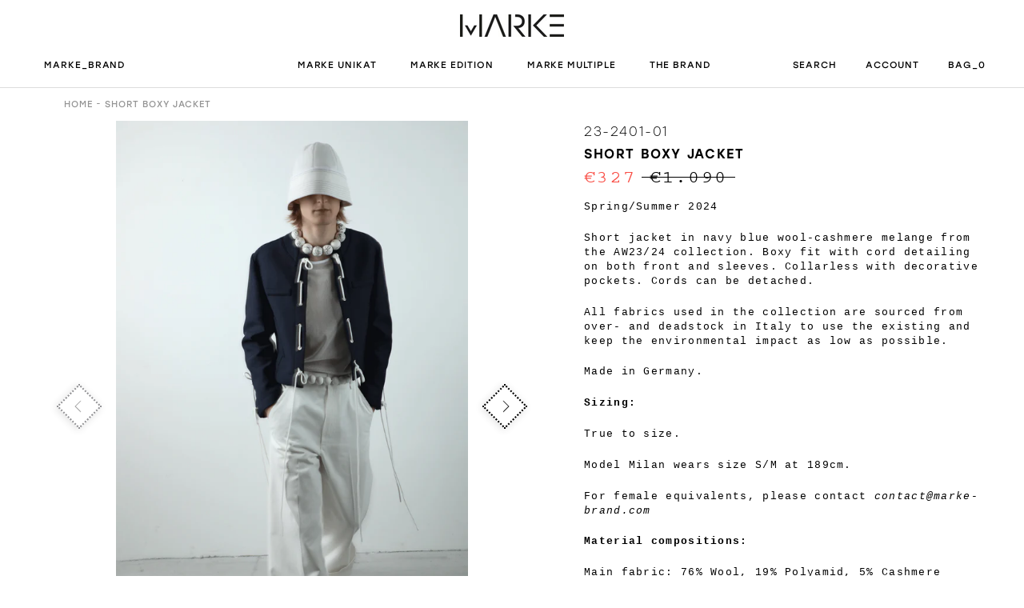

--- FILE ---
content_type: text/html; charset=utf-8
request_url: https://marke-brand.com/products/boxy-jacket
body_size: 23851
content:
<!doctype html>

<html class="no-js" lang="en">
  <head>
    <meta charset="utf-8"> 
    <meta http-equiv="X-UA-Compatible" content="IE=edge,chrome=1">
    <meta name="viewport" content="width=device-width, initial-scale=1.0, height=device-height, minimum-scale=1.0, maximum-scale=1.0">
    <meta name="theme-color" content="">
	<link rel="stylesheet" href="https://pro.fontawesome.com/releases/v5.10.0/css/all.css" integrity="sha384-AYmEC3Yw5cVb3ZcuHtOA93w35dYTsvhLPVnYs9eStHfGJvOvKxVfELGroGkvsg+p" crossorigin="anonymous"/>
    <title>
      Short Boxy Jacket &ndash; marke-brand
    </title><meta name="description" content="Spring/Summer 2024 Short jacket in navy blue wool-cashmere melange from the AW23/24 collection. Boxy fit with cord detailing on both front and sleeves. Collarless with decorative pockets. Cords can be detached.   All fabrics used in the collection are sourced from over- and deadstock in Italy to use the existing and ke"><link rel="canonical" href="https://marke-brand.com/products/boxy-jacket"><meta property="og:type" content="product">
  <meta property="og:title" content="Short Boxy Jacket"><meta property="og:image" content="http://marke-brand.com/cdn/shop/products/DI7A8622.png?v=1676565560">
    <meta property="og:image:secure_url" content="https://marke-brand.com/cdn/shop/products/DI7A8622.png?v=1676565560">
    <meta property="og:image:width" content="1200">
    <meta property="og:image:height" content="1800"><meta property="product:price:amount" content="327,00">
  <meta property="product:price:currency" content="EUR"><meta property="og:description" content="Spring/Summer 2024 Short jacket in navy blue wool-cashmere melange from the AW23/24 collection. Boxy fit with cord detailing on both front and sleeves. Collarless with decorative pockets. Cords can be detached.   All fabrics used in the collection are sourced from over- and deadstock in Italy to use the existing and ke"><meta property="og:url" content="https://marke-brand.com/products/boxy-jacket">
<meta property="og:site_name" content="marke-brand"><meta name="twitter:card" content="summary"><meta name="twitter:title" content="Short Boxy Jacket">
  <meta name="twitter:description" content="Spring/Summer 2024
Short jacket in navy blue wool-cashmere melange from the AW23/24 collection. Boxy fit with cord detailing on both front and sleeves. Collarless with decorative pockets. Cords can be detached.  
All fabrics used in the collection are sourced from over- and deadstock in Italy to use the existing and keep the environmental impact as low as possible.
Made in Germany.
Sizing:
True to size.
Model Milan wears size S/M at 189cm. 
For female equivalents, please contact contact@marke-brand.com
Material compositions:
Main fabric: 76% Wool, 19% Polyamid, 5% Cashmere
Cords: 100% Eco-Cotton
Brand label: 50% Silk, 50% Hemp
Care Label: 100% Eco-Cotton
Produced in Germany
Shipping:
Complimentary EU-wide DHL carbon neutral shipping.
Taxes and custom duties included within the EU.">
  <meta name="twitter:image" content="https://marke-brand.com/cdn/shop/products/DI7A8622_600x600_crop_center.png?v=1676565560">
    <style>
  @font-face {
  font-family: Montserrat;
  font-weight: 500;
  font-style: normal;
  font-display: fallback;
  src: url("//marke-brand.com/cdn/fonts/montserrat/montserrat_n5.07ef3781d9c78c8b93c98419da7ad4fbeebb6635.woff2") format("woff2"),
       url("//marke-brand.com/cdn/fonts/montserrat/montserrat_n5.adf9b4bd8b0e4f55a0b203cdd84512667e0d5e4d.woff") format("woff");
}

  @font-face {
  font-family: "Nunito Sans";
  font-weight: 400;
  font-style: normal;
  font-display: fallback;
  src: url("//marke-brand.com/cdn/fonts/nunito_sans/nunitosans_n4.0276fe080df0ca4e6a22d9cb55aed3ed5ba6b1da.woff2") format("woff2"),
       url("//marke-brand.com/cdn/fonts/nunito_sans/nunitosans_n4.b4964bee2f5e7fd9c3826447e73afe2baad607b7.woff") format("woff");
}


  @font-face {
  font-family: "Nunito Sans";
  font-weight: 700;
  font-style: normal;
  font-display: fallback;
  src: url("//marke-brand.com/cdn/fonts/nunito_sans/nunitosans_n7.25d963ed46da26098ebeab731e90d8802d989fa5.woff2") format("woff2"),
       url("//marke-brand.com/cdn/fonts/nunito_sans/nunitosans_n7.d32e3219b3d2ec82285d3027bd673efc61a996c8.woff") format("woff");
}

  @font-face {
  font-family: "Nunito Sans";
  font-weight: 400;
  font-style: italic;
  font-display: fallback;
  src: url("//marke-brand.com/cdn/fonts/nunito_sans/nunitosans_i4.6e408730afac1484cf297c30b0e67c86d17fc586.woff2") format("woff2"),
       url("//marke-brand.com/cdn/fonts/nunito_sans/nunitosans_i4.c9b6dcbfa43622b39a5990002775a8381942ae38.woff") format("woff");
}

  @font-face {
  font-family: "Nunito Sans";
  font-weight: 700;
  font-style: italic;
  font-display: fallback;
  src: url("//marke-brand.com/cdn/fonts/nunito_sans/nunitosans_i7.8c1124729eec046a321e2424b2acf328c2c12139.woff2") format("woff2"),
       url("//marke-brand.com/cdn/fonts/nunito_sans/nunitosans_i7.af4cda04357273e0996d21184432bcb14651a64d.woff") format("woff");
}


  :root {
    --heading-font-family : stolzl, sans-serif;
    
    --heading-font-weight : 500;
    --heading-font-style  : normal;

    --text-font-family : Courier new, monospace;
    
    --text-font-weight : 400;
    --text-font-style  : normal;

    --base-text-font-size   : 13px;
    --default-text-font-size: 13px;--background          : #ffffff;
    --background-rgb      : 255, 255, 255;
    --light-background    : #ffffff;
    --light-background-rgb: 255, 255, 255;
    --heading-color       : #1c1b1b;
    --text-color          : #1c1b1b;
    --text-color-rgb      : 28, 27, 27;
    --text-color-light    : #6a6a6a;
    --text-color-light-rgb: 106, 106, 106;
    --link-color          : #6a6a6a;
    --link-color-rgb      : 106, 106, 106;
    --border-color        : #dddddd;
    --border-color-rgb    : 221, 221, 221;

    --button-background    : #ffffff;
    --button-background-rgb: 255, 255, 255;
    --button-text-color    : #000000;

    --header-background       : #ffffff;
    --header-heading-color    : #1c1b1b;
    --header-light-text-color : #6a6a6a;
    --header-border-color     : #dddddd;

    --footer-background    : #ffffff;
    --footer-text-color    : #6a6a6a;
    --footer-heading-color : #1c1b1b;
    --footer-border-color  : #e9e9e9;

    --navigation-background      : #1c1b1b;
    --navigation-background-rgb  : 28, 27, 27;
    --navigation-text-color      : #ffffff;
    --navigation-text-color-light: rgba(255, 255, 255, 0.5);
    --navigation-border-color    : rgba(255, 255, 255, 0.25);

    --newsletter-popup-background     : #1c1b1b;
    --newsletter-popup-text-color     : #ffffff;
    --newsletter-popup-text-color-rgb : 255, 255, 255;

    --secondary-elements-background       : #1c1b1b;
    --secondary-elements-background-rgb   : 28, 27, 27;
    --secondary-elements-text-color       : #ffffff;
    --secondary-elements-text-color-light : rgba(255, 255, 255, 0.5);
    --secondary-elements-border-color     : rgba(255, 255, 255, 0.25);

    --product-sale-price-color    : #f94c43;
    --product-sale-price-color-rgb: 249, 76, 67;

    /* Shopify related variables */
    --payment-terms-background-color: #ffffff;

    /* Products */

    --horizontal-spacing-four-products-per-row: 60px;
        --horizontal-spacing-two-products-per-row : 60px;

    --vertical-spacing-four-products-per-row: 60px;
        --vertical-spacing-two-products-per-row : 75px;

    /* Animation */
    --drawer-transition-timing: cubic-bezier(0.645, 0.045, 0.355, 1);
    --header-base-height: 80px; /* We set a default for browsers that do not support CSS variables */

    /* Cursors */
    --cursor-zoom-in-svg    : url(//marke-brand.com/cdn/shop/t/11/assets/cursor-zoom-in.svg?v=170532930330058140181632977644);
    --cursor-zoom-in-2x-svg : url(//marke-brand.com/cdn/shop/t/11/assets/cursor-zoom-in-2x.svg?v=56685658183649387561632977644);
  }
</style>

<script>
  // IE11 does not have support for CSS variables, so we have to polyfill them
  if (!(((window || {}).CSS || {}).supports && window.CSS.supports('(--a: 0)'))) {
    const script = document.createElement('script');
    script.type = 'text/javascript';
    script.src = 'https://cdn.jsdelivr.net/npm/css-vars-ponyfill@2';
    script.onload = function() {
      cssVars({});
    };

    document.getElementsByTagName('head')[0].appendChild(script);
  }
</script>

    <script>window.performance && window.performance.mark && window.performance.mark('shopify.content_for_header.start');</script><meta id="shopify-digital-wallet" name="shopify-digital-wallet" content="/57182421166/digital_wallets/dialog">
<meta name="shopify-checkout-api-token" content="67b0b400cb59196f3282181c1ef629cf">
<meta id="in-context-paypal-metadata" data-shop-id="57182421166" data-venmo-supported="false" data-environment="production" data-locale="en_US" data-paypal-v4="true" data-currency="EUR">
<link rel="alternate" type="application/json+oembed" href="https://marke-brand.com/products/boxy-jacket.oembed">
<script async="async" src="/checkouts/internal/preloads.js?locale=en-DE"></script>
<link rel="preconnect" href="https://shop.app" crossorigin="anonymous">
<script async="async" src="https://shop.app/checkouts/internal/preloads.js?locale=en-DE&shop_id=57182421166" crossorigin="anonymous"></script>
<script id="apple-pay-shop-capabilities" type="application/json">{"shopId":57182421166,"countryCode":"DE","currencyCode":"EUR","merchantCapabilities":["supports3DS"],"merchantId":"gid:\/\/shopify\/Shop\/57182421166","merchantName":"marke-brand","requiredBillingContactFields":["postalAddress","email"],"requiredShippingContactFields":["postalAddress","email"],"shippingType":"shipping","supportedNetworks":["visa","maestro","masterCard","amex"],"total":{"type":"pending","label":"marke-brand","amount":"1.00"},"shopifyPaymentsEnabled":true,"supportsSubscriptions":true}</script>
<script id="shopify-features" type="application/json">{"accessToken":"67b0b400cb59196f3282181c1ef629cf","betas":["rich-media-storefront-analytics"],"domain":"marke-brand.com","predictiveSearch":true,"shopId":57182421166,"locale":"en"}</script>
<script>var Shopify = Shopify || {};
Shopify.shop = "marke-brand.myshopify.com";
Shopify.locale = "en";
Shopify.currency = {"active":"EUR","rate":"1.0"};
Shopify.country = "DE";
Shopify.theme = {"name":"MARKE BRAND by BlickSolutions (V2) [17-09 BKP]","id":127108087982,"schema_name":"BlickSolutions","schema_version":"4.14.2","theme_store_id":null,"role":"main"};
Shopify.theme.handle = "null";
Shopify.theme.style = {"id":null,"handle":null};
Shopify.cdnHost = "marke-brand.com/cdn";
Shopify.routes = Shopify.routes || {};
Shopify.routes.root = "/";</script>
<script type="module">!function(o){(o.Shopify=o.Shopify||{}).modules=!0}(window);</script>
<script>!function(o){function n(){var o=[];function n(){o.push(Array.prototype.slice.apply(arguments))}return n.q=o,n}var t=o.Shopify=o.Shopify||{};t.loadFeatures=n(),t.autoloadFeatures=n()}(window);</script>
<script>
  window.ShopifyPay = window.ShopifyPay || {};
  window.ShopifyPay.apiHost = "shop.app\/pay";
  window.ShopifyPay.redirectState = null;
</script>
<script id="shop-js-analytics" type="application/json">{"pageType":"product"}</script>
<script defer="defer" async type="module" src="//marke-brand.com/cdn/shopifycloud/shop-js/modules/v2/client.init-shop-cart-sync_BApSsMSl.en.esm.js"></script>
<script defer="defer" async type="module" src="//marke-brand.com/cdn/shopifycloud/shop-js/modules/v2/chunk.common_CBoos6YZ.esm.js"></script>
<script type="module">
  await import("//marke-brand.com/cdn/shopifycloud/shop-js/modules/v2/client.init-shop-cart-sync_BApSsMSl.en.esm.js");
await import("//marke-brand.com/cdn/shopifycloud/shop-js/modules/v2/chunk.common_CBoos6YZ.esm.js");

  window.Shopify.SignInWithShop?.initShopCartSync?.({"fedCMEnabled":true,"windoidEnabled":true});

</script>
<script>
  window.Shopify = window.Shopify || {};
  if (!window.Shopify.featureAssets) window.Shopify.featureAssets = {};
  window.Shopify.featureAssets['shop-js'] = {"shop-cart-sync":["modules/v2/client.shop-cart-sync_DJczDl9f.en.esm.js","modules/v2/chunk.common_CBoos6YZ.esm.js"],"init-fed-cm":["modules/v2/client.init-fed-cm_BzwGC0Wi.en.esm.js","modules/v2/chunk.common_CBoos6YZ.esm.js"],"init-windoid":["modules/v2/client.init-windoid_BS26ThXS.en.esm.js","modules/v2/chunk.common_CBoos6YZ.esm.js"],"init-shop-email-lookup-coordinator":["modules/v2/client.init-shop-email-lookup-coordinator_DFwWcvrS.en.esm.js","modules/v2/chunk.common_CBoos6YZ.esm.js"],"shop-cash-offers":["modules/v2/client.shop-cash-offers_DthCPNIO.en.esm.js","modules/v2/chunk.common_CBoos6YZ.esm.js","modules/v2/chunk.modal_Bu1hFZFC.esm.js"],"shop-button":["modules/v2/client.shop-button_D_JX508o.en.esm.js","modules/v2/chunk.common_CBoos6YZ.esm.js"],"shop-toast-manager":["modules/v2/client.shop-toast-manager_tEhgP2F9.en.esm.js","modules/v2/chunk.common_CBoos6YZ.esm.js"],"avatar":["modules/v2/client.avatar_BTnouDA3.en.esm.js"],"pay-button":["modules/v2/client.pay-button_BuNmcIr_.en.esm.js","modules/v2/chunk.common_CBoos6YZ.esm.js"],"init-shop-cart-sync":["modules/v2/client.init-shop-cart-sync_BApSsMSl.en.esm.js","modules/v2/chunk.common_CBoos6YZ.esm.js"],"shop-login-button":["modules/v2/client.shop-login-button_DwLgFT0K.en.esm.js","modules/v2/chunk.common_CBoos6YZ.esm.js","modules/v2/chunk.modal_Bu1hFZFC.esm.js"],"init-customer-accounts-sign-up":["modules/v2/client.init-customer-accounts-sign-up_TlVCiykN.en.esm.js","modules/v2/client.shop-login-button_DwLgFT0K.en.esm.js","modules/v2/chunk.common_CBoos6YZ.esm.js","modules/v2/chunk.modal_Bu1hFZFC.esm.js"],"init-shop-for-new-customer-accounts":["modules/v2/client.init-shop-for-new-customer-accounts_DrjXSI53.en.esm.js","modules/v2/client.shop-login-button_DwLgFT0K.en.esm.js","modules/v2/chunk.common_CBoos6YZ.esm.js","modules/v2/chunk.modal_Bu1hFZFC.esm.js"],"init-customer-accounts":["modules/v2/client.init-customer-accounts_C0Oh2ljF.en.esm.js","modules/v2/client.shop-login-button_DwLgFT0K.en.esm.js","modules/v2/chunk.common_CBoos6YZ.esm.js","modules/v2/chunk.modal_Bu1hFZFC.esm.js"],"shop-follow-button":["modules/v2/client.shop-follow-button_C5D3XtBb.en.esm.js","modules/v2/chunk.common_CBoos6YZ.esm.js","modules/v2/chunk.modal_Bu1hFZFC.esm.js"],"checkout-modal":["modules/v2/client.checkout-modal_8TC_1FUY.en.esm.js","modules/v2/chunk.common_CBoos6YZ.esm.js","modules/v2/chunk.modal_Bu1hFZFC.esm.js"],"lead-capture":["modules/v2/client.lead-capture_D-pmUjp9.en.esm.js","modules/v2/chunk.common_CBoos6YZ.esm.js","modules/v2/chunk.modal_Bu1hFZFC.esm.js"],"shop-login":["modules/v2/client.shop-login_BmtnoEUo.en.esm.js","modules/v2/chunk.common_CBoos6YZ.esm.js","modules/v2/chunk.modal_Bu1hFZFC.esm.js"],"payment-terms":["modules/v2/client.payment-terms_BHOWV7U_.en.esm.js","modules/v2/chunk.common_CBoos6YZ.esm.js","modules/v2/chunk.modal_Bu1hFZFC.esm.js"]};
</script>
<script id="__st">var __st={"a":57182421166,"offset":3600,"reqid":"330f68cb-9c9e-4f90-8a2e-7dfc1e96040d-1768920901","pageurl":"marke-brand.com\/products\/boxy-jacket","u":"c4e46990900a","p":"product","rtyp":"product","rid":8236394971404};</script>
<script>window.ShopifyPaypalV4VisibilityTracking = true;</script>
<script id="captcha-bootstrap">!function(){'use strict';const t='contact',e='account',n='new_comment',o=[[t,t],['blogs',n],['comments',n],[t,'customer']],c=[[e,'customer_login'],[e,'guest_login'],[e,'recover_customer_password'],[e,'create_customer']],r=t=>t.map((([t,e])=>`form[action*='/${t}']:not([data-nocaptcha='true']) input[name='form_type'][value='${e}']`)).join(','),a=t=>()=>t?[...document.querySelectorAll(t)].map((t=>t.form)):[];function s(){const t=[...o],e=r(t);return a(e)}const i='password',u='form_key',d=['recaptcha-v3-token','g-recaptcha-response','h-captcha-response',i],f=()=>{try{return window.sessionStorage}catch{return}},m='__shopify_v',_=t=>t.elements[u];function p(t,e,n=!1){try{const o=window.sessionStorage,c=JSON.parse(o.getItem(e)),{data:r}=function(t){const{data:e,action:n}=t;return t[m]||n?{data:e,action:n}:{data:t,action:n}}(c);for(const[e,n]of Object.entries(r))t.elements[e]&&(t.elements[e].value=n);n&&o.removeItem(e)}catch(o){console.error('form repopulation failed',{error:o})}}const l='form_type',E='cptcha';function T(t){t.dataset[E]=!0}const w=window,h=w.document,L='Shopify',v='ce_forms',y='captcha';let A=!1;((t,e)=>{const n=(g='f06e6c50-85a8-45c8-87d0-21a2b65856fe',I='https://cdn.shopify.com/shopifycloud/storefront-forms-hcaptcha/ce_storefront_forms_captcha_hcaptcha.v1.5.2.iife.js',D={infoText:'Protected by hCaptcha',privacyText:'Privacy',termsText:'Terms'},(t,e,n)=>{const o=w[L][v],c=o.bindForm;if(c)return c(t,g,e,D).then(n);var r;o.q.push([[t,g,e,D],n]),r=I,A||(h.body.append(Object.assign(h.createElement('script'),{id:'captcha-provider',async:!0,src:r})),A=!0)});var g,I,D;w[L]=w[L]||{},w[L][v]=w[L][v]||{},w[L][v].q=[],w[L][y]=w[L][y]||{},w[L][y].protect=function(t,e){n(t,void 0,e),T(t)},Object.freeze(w[L][y]),function(t,e,n,w,h,L){const[v,y,A,g]=function(t,e,n){const i=e?o:[],u=t?c:[],d=[...i,...u],f=r(d),m=r(i),_=r(d.filter((([t,e])=>n.includes(e))));return[a(f),a(m),a(_),s()]}(w,h,L),I=t=>{const e=t.target;return e instanceof HTMLFormElement?e:e&&e.form},D=t=>v().includes(t);t.addEventListener('submit',(t=>{const e=I(t);if(!e)return;const n=D(e)&&!e.dataset.hcaptchaBound&&!e.dataset.recaptchaBound,o=_(e),c=g().includes(e)&&(!o||!o.value);(n||c)&&t.preventDefault(),c&&!n&&(function(t){try{if(!f())return;!function(t){const e=f();if(!e)return;const n=_(t);if(!n)return;const o=n.value;o&&e.removeItem(o)}(t);const e=Array.from(Array(32),(()=>Math.random().toString(36)[2])).join('');!function(t,e){_(t)||t.append(Object.assign(document.createElement('input'),{type:'hidden',name:u})),t.elements[u].value=e}(t,e),function(t,e){const n=f();if(!n)return;const o=[...t.querySelectorAll(`input[type='${i}']`)].map((({name:t})=>t)),c=[...d,...o],r={};for(const[a,s]of new FormData(t).entries())c.includes(a)||(r[a]=s);n.setItem(e,JSON.stringify({[m]:1,action:t.action,data:r}))}(t,e)}catch(e){console.error('failed to persist form',e)}}(e),e.submit())}));const S=(t,e)=>{t&&!t.dataset[E]&&(n(t,e.some((e=>e===t))),T(t))};for(const o of['focusin','change'])t.addEventListener(o,(t=>{const e=I(t);D(e)&&S(e,y())}));const B=e.get('form_key'),M=e.get(l),P=B&&M;t.addEventListener('DOMContentLoaded',(()=>{const t=y();if(P)for(const e of t)e.elements[l].value===M&&p(e,B);[...new Set([...A(),...v().filter((t=>'true'===t.dataset.shopifyCaptcha))])].forEach((e=>S(e,t)))}))}(h,new URLSearchParams(w.location.search),n,t,e,['guest_login'])})(!0,!0)}();</script>
<script integrity="sha256-4kQ18oKyAcykRKYeNunJcIwy7WH5gtpwJnB7kiuLZ1E=" data-source-attribution="shopify.loadfeatures" defer="defer" src="//marke-brand.com/cdn/shopifycloud/storefront/assets/storefront/load_feature-a0a9edcb.js" crossorigin="anonymous"></script>
<script crossorigin="anonymous" defer="defer" src="//marke-brand.com/cdn/shopifycloud/storefront/assets/shopify_pay/storefront-65b4c6d7.js?v=20250812"></script>
<script data-source-attribution="shopify.dynamic_checkout.dynamic.init">var Shopify=Shopify||{};Shopify.PaymentButton=Shopify.PaymentButton||{isStorefrontPortableWallets:!0,init:function(){window.Shopify.PaymentButton.init=function(){};var t=document.createElement("script");t.src="https://marke-brand.com/cdn/shopifycloud/portable-wallets/latest/portable-wallets.en.js",t.type="module",document.head.appendChild(t)}};
</script>
<script data-source-attribution="shopify.dynamic_checkout.buyer_consent">
  function portableWalletsHideBuyerConsent(e){var t=document.getElementById("shopify-buyer-consent"),n=document.getElementById("shopify-subscription-policy-button");t&&n&&(t.classList.add("hidden"),t.setAttribute("aria-hidden","true"),n.removeEventListener("click",e))}function portableWalletsShowBuyerConsent(e){var t=document.getElementById("shopify-buyer-consent"),n=document.getElementById("shopify-subscription-policy-button");t&&n&&(t.classList.remove("hidden"),t.removeAttribute("aria-hidden"),n.addEventListener("click",e))}window.Shopify?.PaymentButton&&(window.Shopify.PaymentButton.hideBuyerConsent=portableWalletsHideBuyerConsent,window.Shopify.PaymentButton.showBuyerConsent=portableWalletsShowBuyerConsent);
</script>
<script data-source-attribution="shopify.dynamic_checkout.cart.bootstrap">document.addEventListener("DOMContentLoaded",(function(){function t(){return document.querySelector("shopify-accelerated-checkout-cart, shopify-accelerated-checkout")}if(t())Shopify.PaymentButton.init();else{new MutationObserver((function(e,n){t()&&(Shopify.PaymentButton.init(),n.disconnect())})).observe(document.body,{childList:!0,subtree:!0})}}));
</script>
<link id="shopify-accelerated-checkout-styles" rel="stylesheet" media="screen" href="https://marke-brand.com/cdn/shopifycloud/portable-wallets/latest/accelerated-checkout-backwards-compat.css" crossorigin="anonymous">
<style id="shopify-accelerated-checkout-cart">
        #shopify-buyer-consent {
  margin-top: 1em;
  display: inline-block;
  width: 100%;
}

#shopify-buyer-consent.hidden {
  display: none;
}

#shopify-subscription-policy-button {
  background: none;
  border: none;
  padding: 0;
  text-decoration: underline;
  font-size: inherit;
  cursor: pointer;
}

#shopify-subscription-policy-button::before {
  box-shadow: none;
}

      </style>

<script>window.performance && window.performance.mark && window.performance.mark('shopify.content_for_header.end');</script>

    <link rel="stylesheet" href="//marke-brand.com/cdn/shop/t/11/assets/theme.css?v=112251331317437698331650286421">

    <script>// This allows to expose several variables to the global scope, to be used in scripts BS
      window.theme = {
        pageType: "product",
        moneyFormat: "€{{amount_with_comma_separator}}",
        moneyWithCurrencyFormat: "€{{amount_with_comma_separator}} EUR",
        productImageSize: "tall",
        searchMode: "product,article",
        showPageTransition: false,
        showElementStaggering: true,
        showImageZooming: true
      };

      window.routes = {
        rootUrl: "\/",
        rootUrlWithoutSlash: '',
        cartUrl: "\/cart",
        cartAddUrl: "\/cart\/add",
        cartChangeUrl: "\/cart\/change",
        searchUrl: "\/search",
        productRecommendationsUrl: "\/recommendations\/products"
      };

      window.languages = {
        cartAddNote: "Add Order Note",
        cartEditNote: "Edit Order Note",
        productImageLoadingError: "This image could not be loaded. Please try to reload the page.",
        productFormAddToCart: "ADD_TO_BAG",
        productFormUnavailable: "Unavailable",
        productFormSoldOut: "SOLD_OUT",
        shippingEstimatorOneResult: "1 option available:",
        shippingEstimatorMoreResults: "{{count}} options available:",
        shippingEstimatorNoResults: "No shipping could be found"
      };

      window.lazySizesConfig = {
        loadHidden: false,
        hFac: 0.5,
        expFactor: 2,
        ricTimeout: 150,
        lazyClass: 'Image--lazyLoad',
        loadingClass: 'Image--lazyLoading',
        loadedClass: 'Image--lazyLoaded'
      };

      document.documentElement.className = document.documentElement.className.replace('no-js', 'js');
      document.documentElement.style.setProperty('--window-height', window.innerHeight + 'px');

      // We do a quick detection of some features (we could use Modernizr but for so little...)
      (function() {
        document.documentElement.className += ((window.CSS && window.CSS.supports('(position: sticky) or (position: -webkit-sticky)')) ? ' supports-sticky' : ' no-supports-sticky');
        document.documentElement.className += (window.matchMedia('(-moz-touch-enabled: 1), (hover: none)')).matches ? ' no-supports-hover' : ' supports-hover';
      }());
    </script>

    <script src="//marke-brand.com/cdn/shop/t/11/assets/lazysizes.min.js?v=95668977058488617991632977623" async></script><script src="https://polyfill-fastly.net/v3/polyfill.min.js?unknown=polyfill&features=fetch,Element.prototype.closest,Element.prototype.remove,Element.prototype.classList,Array.prototype.includes,Array.prototype.fill,Object.assign,CustomEvent,IntersectionObserver,IntersectionObserverEntry,URL" defer></script>
    <script src="//marke-brand.com/cdn/shop/t/11/assets/libs.min.js?v=26178543184394469741632977623" defer></script>
    <script src="//marke-brand.com/cdn/shop/t/11/assets/theme.js?v=174654054313775980591632977626" defer></script>
    <script src="//marke-brand.com/cdn/shop/t/11/assets/custom.js?v=183944157590872491501632977622" defer></script>

    <script>
      (function () {
        window.onpageshow = function() {
          if (window.theme.showPageTransition) {
            var pageTransition = document.querySelector('.PageTransition');

            if (pageTransition) {
              pageTransition.style.visibility = 'visible';
              pageTransition.style.opacity = '0';
            }
          }

          // When the page is loaded from the cache, we have to reload the cart content
          document.documentElement.dispatchEvent(new CustomEvent('cart:refresh', {
            bubbles: true
          }));
        };
      })();
    </script>

    
  <script type="application/ld+json">
  {
    "@context": "http://schema.org",
    "@type": "Product",
    "offers": [{
          "@type": "Offer",
          "name": "48",
          "availability":"https://schema.org/InStock",
          "price": 327.0,
          "priceCurrency": "EUR",
          "priceValidUntil": "2026-01-30","sku": "23-2401-01","url": "/products/boxy-jacket?variant=44215977804044"
        }
],
    "brand": {
      "name": "marke-brand"
    },
    "name": "Short Boxy Jacket",
    "description": "Spring\/Summer 2024\nShort jacket in navy blue wool-cashmere melange from the AW23\/24 collection. Boxy fit with cord detailing on both front and sleeves. Collarless with decorative pockets. Cords can be detached.  \nAll fabrics used in the collection are sourced from over- and deadstock in Italy to use the existing and keep the environmental impact as low as possible.\nMade in Germany.\nSizing:\nTrue to size.\nModel Milan wears size S\/M at 189cm. \nFor female equivalents, please contact contact@marke-brand.com\nMaterial compositions:\nMain fabric: 76% Wool, 19% Polyamid, 5% Cashmere\nCords: 100% Eco-Cotton\nBrand label: 50% Silk, 50% Hemp\nCare Label: 100% Eco-Cotton\nProduced in Germany\nShipping:\nComplimentary EU-wide DHL carbon neutral shipping.\nTaxes and custom duties included within the EU.",
    "category": "Jacket",
    "url": "/products/boxy-jacket",
    "sku": "23-2401-01",
    "image": {
      "@type": "ImageObject",
      "url": "https://marke-brand.com/cdn/shop/products/DI7A8622_1024x.png?v=1676565560",
      "image": "https://marke-brand.com/cdn/shop/products/DI7A8622_1024x.png?v=1676565560",
      "name": "Short Boxy Jacket",
      "width": "1024",
      "height": "1024"
    }
  }
  </script>



  <script type="application/ld+json">
  {
    "@context": "http://schema.org",
    "@type": "BreadcrumbList",
  "itemListElement": [{
      "@type": "ListItem",
      "position": 1,
      "name": "Translation missing: en.general.breadcrumb.home",
      "item": "https://marke-brand.com"
    },{
          "@type": "ListItem",
          "position": 2,
          "name": "Short Boxy Jacket",
          "item": "https://marke-brand.com/products/boxy-jacket"
        }]
  }
  </script>

    <link rel="stylesheet" href="https://use.typekit.net/tcx0tmt.css">
  <link href="https://monorail-edge.shopifysvc.com" rel="dns-prefetch">
<script>(function(){if ("sendBeacon" in navigator && "performance" in window) {try {var session_token_from_headers = performance.getEntriesByType('navigation')[0].serverTiming.find(x => x.name == '_s').description;} catch {var session_token_from_headers = undefined;}var session_cookie_matches = document.cookie.match(/_shopify_s=([^;]*)/);var session_token_from_cookie = session_cookie_matches && session_cookie_matches.length === 2 ? session_cookie_matches[1] : "";var session_token = session_token_from_headers || session_token_from_cookie || "";function handle_abandonment_event(e) {var entries = performance.getEntries().filter(function(entry) {return /monorail-edge.shopifysvc.com/.test(entry.name);});if (!window.abandonment_tracked && entries.length === 0) {window.abandonment_tracked = true;var currentMs = Date.now();var navigation_start = performance.timing.navigationStart;var payload = {shop_id: 57182421166,url: window.location.href,navigation_start,duration: currentMs - navigation_start,session_token,page_type: "product"};window.navigator.sendBeacon("https://monorail-edge.shopifysvc.com/v1/produce", JSON.stringify({schema_id: "online_store_buyer_site_abandonment/1.1",payload: payload,metadata: {event_created_at_ms: currentMs,event_sent_at_ms: currentMs}}));}}window.addEventListener('pagehide', handle_abandonment_event);}}());</script>
<script id="web-pixels-manager-setup">(function e(e,d,r,n,o){if(void 0===o&&(o={}),!Boolean(null===(a=null===(i=window.Shopify)||void 0===i?void 0:i.analytics)||void 0===a?void 0:a.replayQueue)){var i,a;window.Shopify=window.Shopify||{};var t=window.Shopify;t.analytics=t.analytics||{};var s=t.analytics;s.replayQueue=[],s.publish=function(e,d,r){return s.replayQueue.push([e,d,r]),!0};try{self.performance.mark("wpm:start")}catch(e){}var l=function(){var e={modern:/Edge?\/(1{2}[4-9]|1[2-9]\d|[2-9]\d{2}|\d{4,})\.\d+(\.\d+|)|Firefox\/(1{2}[4-9]|1[2-9]\d|[2-9]\d{2}|\d{4,})\.\d+(\.\d+|)|Chrom(ium|e)\/(9{2}|\d{3,})\.\d+(\.\d+|)|(Maci|X1{2}).+ Version\/(15\.\d+|(1[6-9]|[2-9]\d|\d{3,})\.\d+)([,.]\d+|)( \(\w+\)|)( Mobile\/\w+|) Safari\/|Chrome.+OPR\/(9{2}|\d{3,})\.\d+\.\d+|(CPU[ +]OS|iPhone[ +]OS|CPU[ +]iPhone|CPU IPhone OS|CPU iPad OS)[ +]+(15[._]\d+|(1[6-9]|[2-9]\d|\d{3,})[._]\d+)([._]\d+|)|Android:?[ /-](13[3-9]|1[4-9]\d|[2-9]\d{2}|\d{4,})(\.\d+|)(\.\d+|)|Android.+Firefox\/(13[5-9]|1[4-9]\d|[2-9]\d{2}|\d{4,})\.\d+(\.\d+|)|Android.+Chrom(ium|e)\/(13[3-9]|1[4-9]\d|[2-9]\d{2}|\d{4,})\.\d+(\.\d+|)|SamsungBrowser\/([2-9]\d|\d{3,})\.\d+/,legacy:/Edge?\/(1[6-9]|[2-9]\d|\d{3,})\.\d+(\.\d+|)|Firefox\/(5[4-9]|[6-9]\d|\d{3,})\.\d+(\.\d+|)|Chrom(ium|e)\/(5[1-9]|[6-9]\d|\d{3,})\.\d+(\.\d+|)([\d.]+$|.*Safari\/(?![\d.]+ Edge\/[\d.]+$))|(Maci|X1{2}).+ Version\/(10\.\d+|(1[1-9]|[2-9]\d|\d{3,})\.\d+)([,.]\d+|)( \(\w+\)|)( Mobile\/\w+|) Safari\/|Chrome.+OPR\/(3[89]|[4-9]\d|\d{3,})\.\d+\.\d+|(CPU[ +]OS|iPhone[ +]OS|CPU[ +]iPhone|CPU IPhone OS|CPU iPad OS)[ +]+(10[._]\d+|(1[1-9]|[2-9]\d|\d{3,})[._]\d+)([._]\d+|)|Android:?[ /-](13[3-9]|1[4-9]\d|[2-9]\d{2}|\d{4,})(\.\d+|)(\.\d+|)|Mobile Safari.+OPR\/([89]\d|\d{3,})\.\d+\.\d+|Android.+Firefox\/(13[5-9]|1[4-9]\d|[2-9]\d{2}|\d{4,})\.\d+(\.\d+|)|Android.+Chrom(ium|e)\/(13[3-9]|1[4-9]\d|[2-9]\d{2}|\d{4,})\.\d+(\.\d+|)|Android.+(UC? ?Browser|UCWEB|U3)[ /]?(15\.([5-9]|\d{2,})|(1[6-9]|[2-9]\d|\d{3,})\.\d+)\.\d+|SamsungBrowser\/(5\.\d+|([6-9]|\d{2,})\.\d+)|Android.+MQ{2}Browser\/(14(\.(9|\d{2,})|)|(1[5-9]|[2-9]\d|\d{3,})(\.\d+|))(\.\d+|)|K[Aa][Ii]OS\/(3\.\d+|([4-9]|\d{2,})\.\d+)(\.\d+|)/},d=e.modern,r=e.legacy,n=navigator.userAgent;return n.match(d)?"modern":n.match(r)?"legacy":"unknown"}(),u="modern"===l?"modern":"legacy",c=(null!=n?n:{modern:"",legacy:""})[u],f=function(e){return[e.baseUrl,"/wpm","/b",e.hashVersion,"modern"===e.buildTarget?"m":"l",".js"].join("")}({baseUrl:d,hashVersion:r,buildTarget:u}),m=function(e){var d=e.version,r=e.bundleTarget,n=e.surface,o=e.pageUrl,i=e.monorailEndpoint;return{emit:function(e){var a=e.status,t=e.errorMsg,s=(new Date).getTime(),l=JSON.stringify({metadata:{event_sent_at_ms:s},events:[{schema_id:"web_pixels_manager_load/3.1",payload:{version:d,bundle_target:r,page_url:o,status:a,surface:n,error_msg:t},metadata:{event_created_at_ms:s}}]});if(!i)return console&&console.warn&&console.warn("[Web Pixels Manager] No Monorail endpoint provided, skipping logging."),!1;try{return self.navigator.sendBeacon.bind(self.navigator)(i,l)}catch(e){}var u=new XMLHttpRequest;try{return u.open("POST",i,!0),u.setRequestHeader("Content-Type","text/plain"),u.send(l),!0}catch(e){return console&&console.warn&&console.warn("[Web Pixels Manager] Got an unhandled error while logging to Monorail."),!1}}}}({version:r,bundleTarget:l,surface:e.surface,pageUrl:self.location.href,monorailEndpoint:e.monorailEndpoint});try{o.browserTarget=l,function(e){var d=e.src,r=e.async,n=void 0===r||r,o=e.onload,i=e.onerror,a=e.sri,t=e.scriptDataAttributes,s=void 0===t?{}:t,l=document.createElement("script"),u=document.querySelector("head"),c=document.querySelector("body");if(l.async=n,l.src=d,a&&(l.integrity=a,l.crossOrigin="anonymous"),s)for(var f in s)if(Object.prototype.hasOwnProperty.call(s,f))try{l.dataset[f]=s[f]}catch(e){}if(o&&l.addEventListener("load",o),i&&l.addEventListener("error",i),u)u.appendChild(l);else{if(!c)throw new Error("Did not find a head or body element to append the script");c.appendChild(l)}}({src:f,async:!0,onload:function(){if(!function(){var e,d;return Boolean(null===(d=null===(e=window.Shopify)||void 0===e?void 0:e.analytics)||void 0===d?void 0:d.initialized)}()){var d=window.webPixelsManager.init(e)||void 0;if(d){var r=window.Shopify.analytics;r.replayQueue.forEach((function(e){var r=e[0],n=e[1],o=e[2];d.publishCustomEvent(r,n,o)})),r.replayQueue=[],r.publish=d.publishCustomEvent,r.visitor=d.visitor,r.initialized=!0}}},onerror:function(){return m.emit({status:"failed",errorMsg:"".concat(f," has failed to load")})},sri:function(e){var d=/^sha384-[A-Za-z0-9+/=]+$/;return"string"==typeof e&&d.test(e)}(c)?c:"",scriptDataAttributes:o}),m.emit({status:"loading"})}catch(e){m.emit({status:"failed",errorMsg:(null==e?void 0:e.message)||"Unknown error"})}}})({shopId: 57182421166,storefrontBaseUrl: "https://marke-brand.com",extensionsBaseUrl: "https://extensions.shopifycdn.com/cdn/shopifycloud/web-pixels-manager",monorailEndpoint: "https://monorail-edge.shopifysvc.com/unstable/produce_batch",surface: "storefront-renderer",enabledBetaFlags: ["2dca8a86"],webPixelsConfigList: [{"id":"shopify-app-pixel","configuration":"{}","eventPayloadVersion":"v1","runtimeContext":"STRICT","scriptVersion":"0450","apiClientId":"shopify-pixel","type":"APP","privacyPurposes":["ANALYTICS","MARKETING"]},{"id":"shopify-custom-pixel","eventPayloadVersion":"v1","runtimeContext":"LAX","scriptVersion":"0450","apiClientId":"shopify-pixel","type":"CUSTOM","privacyPurposes":["ANALYTICS","MARKETING"]}],isMerchantRequest: false,initData: {"shop":{"name":"marke-brand","paymentSettings":{"currencyCode":"EUR"},"myshopifyDomain":"marke-brand.myshopify.com","countryCode":"DE","storefrontUrl":"https:\/\/marke-brand.com"},"customer":null,"cart":null,"checkout":null,"productVariants":[{"price":{"amount":327.0,"currencyCode":"EUR"},"product":{"title":"Short Boxy Jacket","vendor":"marke-brand","id":"8236394971404","untranslatedTitle":"Short Boxy Jacket","url":"\/products\/boxy-jacket","type":"Jacket"},"id":"44215977804044","image":{"src":"\/\/marke-brand.com\/cdn\/shop\/products\/DI7A8622.png?v=1676565560"},"sku":"23-2401-01","title":"48","untranslatedTitle":"48"}],"purchasingCompany":null},},"https://marke-brand.com/cdn","fcfee988w5aeb613cpc8e4bc33m6693e112",{"modern":"","legacy":""},{"shopId":"57182421166","storefrontBaseUrl":"https:\/\/marke-brand.com","extensionBaseUrl":"https:\/\/extensions.shopifycdn.com\/cdn\/shopifycloud\/web-pixels-manager","surface":"storefront-renderer","enabledBetaFlags":"[\"2dca8a86\"]","isMerchantRequest":"false","hashVersion":"fcfee988w5aeb613cpc8e4bc33m6693e112","publish":"custom","events":"[[\"page_viewed\",{}],[\"product_viewed\",{\"productVariant\":{\"price\":{\"amount\":327.0,\"currencyCode\":\"EUR\"},\"product\":{\"title\":\"Short Boxy Jacket\",\"vendor\":\"marke-brand\",\"id\":\"8236394971404\",\"untranslatedTitle\":\"Short Boxy Jacket\",\"url\":\"\/products\/boxy-jacket\",\"type\":\"Jacket\"},\"id\":\"44215977804044\",\"image\":{\"src\":\"\/\/marke-brand.com\/cdn\/shop\/products\/DI7A8622.png?v=1676565560\"},\"sku\":\"23-2401-01\",\"title\":\"48\",\"untranslatedTitle\":\"48\"}}]]"});</script><script>
  window.ShopifyAnalytics = window.ShopifyAnalytics || {};
  window.ShopifyAnalytics.meta = window.ShopifyAnalytics.meta || {};
  window.ShopifyAnalytics.meta.currency = 'EUR';
  var meta = {"product":{"id":8236394971404,"gid":"gid:\/\/shopify\/Product\/8236394971404","vendor":"marke-brand","type":"Jacket","handle":"boxy-jacket","variants":[{"id":44215977804044,"price":32700,"name":"Short Boxy Jacket - 48","public_title":"48","sku":"23-2401-01"}],"remote":false},"page":{"pageType":"product","resourceType":"product","resourceId":8236394971404,"requestId":"330f68cb-9c9e-4f90-8a2e-7dfc1e96040d-1768920901"}};
  for (var attr in meta) {
    window.ShopifyAnalytics.meta[attr] = meta[attr];
  }
</script>
<script class="analytics">
  (function () {
    var customDocumentWrite = function(content) {
      var jquery = null;

      if (window.jQuery) {
        jquery = window.jQuery;
      } else if (window.Checkout && window.Checkout.$) {
        jquery = window.Checkout.$;
      }

      if (jquery) {
        jquery('body').append(content);
      }
    };

    var hasLoggedConversion = function(token) {
      if (token) {
        return document.cookie.indexOf('loggedConversion=' + token) !== -1;
      }
      return false;
    }

    var setCookieIfConversion = function(token) {
      if (token) {
        var twoMonthsFromNow = new Date(Date.now());
        twoMonthsFromNow.setMonth(twoMonthsFromNow.getMonth() + 2);

        document.cookie = 'loggedConversion=' + token + '; expires=' + twoMonthsFromNow;
      }
    }

    var trekkie = window.ShopifyAnalytics.lib = window.trekkie = window.trekkie || [];
    if (trekkie.integrations) {
      return;
    }
    trekkie.methods = [
      'identify',
      'page',
      'ready',
      'track',
      'trackForm',
      'trackLink'
    ];
    trekkie.factory = function(method) {
      return function() {
        var args = Array.prototype.slice.call(arguments);
        args.unshift(method);
        trekkie.push(args);
        return trekkie;
      };
    };
    for (var i = 0; i < trekkie.methods.length; i++) {
      var key = trekkie.methods[i];
      trekkie[key] = trekkie.factory(key);
    }
    trekkie.load = function(config) {
      trekkie.config = config || {};
      trekkie.config.initialDocumentCookie = document.cookie;
      var first = document.getElementsByTagName('script')[0];
      var script = document.createElement('script');
      script.type = 'text/javascript';
      script.onerror = function(e) {
        var scriptFallback = document.createElement('script');
        scriptFallback.type = 'text/javascript';
        scriptFallback.onerror = function(error) {
                var Monorail = {
      produce: function produce(monorailDomain, schemaId, payload) {
        var currentMs = new Date().getTime();
        var event = {
          schema_id: schemaId,
          payload: payload,
          metadata: {
            event_created_at_ms: currentMs,
            event_sent_at_ms: currentMs
          }
        };
        return Monorail.sendRequest("https://" + monorailDomain + "/v1/produce", JSON.stringify(event));
      },
      sendRequest: function sendRequest(endpointUrl, payload) {
        // Try the sendBeacon API
        if (window && window.navigator && typeof window.navigator.sendBeacon === 'function' && typeof window.Blob === 'function' && !Monorail.isIos12()) {
          var blobData = new window.Blob([payload], {
            type: 'text/plain'
          });

          if (window.navigator.sendBeacon(endpointUrl, blobData)) {
            return true;
          } // sendBeacon was not successful

        } // XHR beacon

        var xhr = new XMLHttpRequest();

        try {
          xhr.open('POST', endpointUrl);
          xhr.setRequestHeader('Content-Type', 'text/plain');
          xhr.send(payload);
        } catch (e) {
          console.log(e);
        }

        return false;
      },
      isIos12: function isIos12() {
        return window.navigator.userAgent.lastIndexOf('iPhone; CPU iPhone OS 12_') !== -1 || window.navigator.userAgent.lastIndexOf('iPad; CPU OS 12_') !== -1;
      }
    };
    Monorail.produce('monorail-edge.shopifysvc.com',
      'trekkie_storefront_load_errors/1.1',
      {shop_id: 57182421166,
      theme_id: 127108087982,
      app_name: "storefront",
      context_url: window.location.href,
      source_url: "//marke-brand.com/cdn/s/trekkie.storefront.cd680fe47e6c39ca5d5df5f0a32d569bc48c0f27.min.js"});

        };
        scriptFallback.async = true;
        scriptFallback.src = '//marke-brand.com/cdn/s/trekkie.storefront.cd680fe47e6c39ca5d5df5f0a32d569bc48c0f27.min.js';
        first.parentNode.insertBefore(scriptFallback, first);
      };
      script.async = true;
      script.src = '//marke-brand.com/cdn/s/trekkie.storefront.cd680fe47e6c39ca5d5df5f0a32d569bc48c0f27.min.js';
      first.parentNode.insertBefore(script, first);
    };
    trekkie.load(
      {"Trekkie":{"appName":"storefront","development":false,"defaultAttributes":{"shopId":57182421166,"isMerchantRequest":null,"themeId":127108087982,"themeCityHash":"15201764082477911225","contentLanguage":"en","currency":"EUR","eventMetadataId":"75d82baa-5069-4437-a117-f3963dfe5bef"},"isServerSideCookieWritingEnabled":true,"monorailRegion":"shop_domain","enabledBetaFlags":["65f19447"]},"Session Attribution":{},"S2S":{"facebookCapiEnabled":false,"source":"trekkie-storefront-renderer","apiClientId":580111}}
    );

    var loaded = false;
    trekkie.ready(function() {
      if (loaded) return;
      loaded = true;

      window.ShopifyAnalytics.lib = window.trekkie;

      var originalDocumentWrite = document.write;
      document.write = customDocumentWrite;
      try { window.ShopifyAnalytics.merchantGoogleAnalytics.call(this); } catch(error) {};
      document.write = originalDocumentWrite;

      window.ShopifyAnalytics.lib.page(null,{"pageType":"product","resourceType":"product","resourceId":8236394971404,"requestId":"330f68cb-9c9e-4f90-8a2e-7dfc1e96040d-1768920901","shopifyEmitted":true});

      var match = window.location.pathname.match(/checkouts\/(.+)\/(thank_you|post_purchase)/)
      var token = match? match[1]: undefined;
      if (!hasLoggedConversion(token)) {
        setCookieIfConversion(token);
        window.ShopifyAnalytics.lib.track("Viewed Product",{"currency":"EUR","variantId":44215977804044,"productId":8236394971404,"productGid":"gid:\/\/shopify\/Product\/8236394971404","name":"Short Boxy Jacket - 48","price":"327.00","sku":"23-2401-01","brand":"marke-brand","variant":"48","category":"Jacket","nonInteraction":true,"remote":false},undefined,undefined,{"shopifyEmitted":true});
      window.ShopifyAnalytics.lib.track("monorail:\/\/trekkie_storefront_viewed_product\/1.1",{"currency":"EUR","variantId":44215977804044,"productId":8236394971404,"productGid":"gid:\/\/shopify\/Product\/8236394971404","name":"Short Boxy Jacket - 48","price":"327.00","sku":"23-2401-01","brand":"marke-brand","variant":"48","category":"Jacket","nonInteraction":true,"remote":false,"referer":"https:\/\/marke-brand.com\/products\/boxy-jacket"});
      }
    });


        var eventsListenerScript = document.createElement('script');
        eventsListenerScript.async = true;
        eventsListenerScript.src = "//marke-brand.com/cdn/shopifycloud/storefront/assets/shop_events_listener-3da45d37.js";
        document.getElementsByTagName('head')[0].appendChild(eventsListenerScript);

})();</script>
<script
  defer
  src="https://marke-brand.com/cdn/shopifycloud/perf-kit/shopify-perf-kit-3.0.4.min.js"
  data-application="storefront-renderer"
  data-shop-id="57182421166"
  data-render-region="gcp-us-east1"
  data-page-type="product"
  data-theme-instance-id="127108087982"
  data-theme-name="BlickSolutions"
  data-theme-version="4.14.2"
  data-monorail-region="shop_domain"
  data-resource-timing-sampling-rate="10"
  data-shs="true"
  data-shs-beacon="true"
  data-shs-export-with-fetch="true"
  data-shs-logs-sample-rate="1"
  data-shs-beacon-endpoint="https://marke-brand.com/api/collect"
></script>
</head><body class="prestige--v4 features--heading-normal features--heading-uppercase features--show-button-transition features--show-image-zooming features--show-element-staggering  template-product page_">
    <a class="PageSkipLink u-visually-hidden" href="#main">Skip to content</a>
    <span class="LoadingBar"></span>
    <div class="PageOverlay"></div><div id="shopify-section-popup" class="shopify-section"></div>
    <div id="shopify-section-sidebar-menu-bs" class="shopify-section">
  
<script>

</script>

<section id="sidebar-menu" class="sidebarmenu SidebarMenu Drawer Drawer--small Drawer--fromLeft" aria-hidden="true" data-section-id="sidebar-menu-bs" data-section-type="sidebar-menu">
    <header class="drawer_header Drawer__Header" data-drawer-animated-left>      
      <button class="Drawer__Close Icon-Wrapper--clickable right-aligned" data-action="close-drawer" data-drawer-id="sidebar-menu" aria-label="Close navigation">
        CLOSE_MENU
      </button>
    </header>

    <div class="Drawer__Content">
      <div class="Drawer__Main" data-drawer-animated-left data-scrollable>
        <div class="Drawer__Container">
          <nav class="sidebarmenu__nav SidebarMenu__Nav SidebarMenu__Nav--primary" aria-label="Sidebar navigation"><div class="collapsible Collapsible"><button class="collapsible_button Collapsible__Button Heading u-h6" data-action="toggle-collapsible" aria-expanded="false">MARKE UNIKAT<span class="collapsible__Plus Collapsible__Plus">&lpar; &nbsp; &rpar;</span>
                  </button>

                  <div class="Collapsible__Inner">
                    <div class="Collapsible__Content"><div class="collapsible Collapsible"><a href="/pages/vision-invited" class="collapsible_button Collapsible__Button Heading Link Link--primary u-h7">_COMING SOON_</a></div></div>
                  </div></div><div class="collapsible Collapsible"><button class="collapsible_button Collapsible__Button Heading u-h6" data-action="toggle-collapsible" aria-expanded="false">MARKE EDITION<span class="collapsible__Plus Collapsible__Plus">&lpar; &nbsp; &rpar;</span>
                  </button>

                  <div class="Collapsible__Inner">
                    <div class="Collapsible__Content"><div class="collapsible Collapsible"><button class="collapsible_button abc Collapsible__Button Heading Link--primary u-h7" data-action="toggle-collapsible" aria-expanded="false">SPRING / SUMMER 2026 (PRE-ORDER)
                            </button>

                            
                                <ul class="linklist Linklist Linklist--bordered Linklist--spacingLoose"><li class="linklist__item Linklist__Item">
                                      <a href="/collections/spring-summer-2026-pre-order" class="productlink Link Link--primary ">FULL COLLECTION</a>
                                    </li></ul>
                              
</div><div class="collapsible Collapsible"><a href="/" class="collapsible_button Collapsible__Button Heading Link Link--primary u-h7">AUTUMN / WINTER 2025/26 (COMING SOON)</a></div><div class="collapsible Collapsible"><button class="collapsible_button abc Collapsible__Button Heading Link--primary u-h7" data-action="toggle-collapsible" aria-expanded="false">SAMPLE SALE
                            </button>

                            
                                <ul class="linklist Linklist Linklist--bordered Linklist--spacingLoose"><li class="linklist__item Linklist__Item">
                                      <a href="/collections/sample-sale" class="productlink Link Link--primary ">ALL SAMPLES</a>
                                    </li></ul>
                              
</div></div>
                  </div></div><div class="collapsible Collapsible"><button class="collapsible_button Collapsible__Button Heading u-h6" data-action="toggle-collapsible" aria-expanded="false">MARKE MULTIPLE<span class="collapsible__Plus Collapsible__Plus">&lpar; &nbsp; &rpar;</span>
                  </button>

                  <div class="Collapsible__Inner">
                    <div class="Collapsible__Content"><div class="collapsible Collapsible"><button class="collapsible_button abc Collapsible__Button Heading Link--primary u-h7" data-action="toggle-collapsible" aria-expanded="false">JEWELRY
                            </button>

                            
                                <ul class="linklist Linklist Linklist--bordered Linklist--spacingLoose"><li class="linklist__item Linklist__Item">
                                      <a href="/collections/frontpage" class="productlink Link Link--primary ">_NECKLACE</a>
                                    </li><li class="linklist__item Linklist__Item">
                                      <a href="/collections/bracelets" class="productlink Link Link--primary ">_BRACELET</a>
                                    </li></ul>
                              
</div></div>
                  </div></div><div class="collapsible Collapsible"><button class="collapsible_button Collapsible__Button Heading u-h6" data-action="toggle-collapsible" aria-expanded="false">THE BRAND<span class="collapsible__Plus Collapsible__Plus">&lpar; &nbsp; &rpar;</span>
                  </button>

                  <div class="Collapsible__Inner">
                    <div class="Collapsible__Content"><div class="collapsible Collapsible"><a href="/pages/vi-x-studio-nectar" class="collapsible_button Collapsible__Button Heading Link Link--primary u-h7">ABOUT MARKE</a></div><div class="collapsible Collapsible"><a href="/pages/sustainability-manifesto" class="collapsible_button Collapsible__Button Heading Link Link--primary u-h7">SUSTAINABILITY MANIFESTO</a></div><div class="collapsible Collapsible"><a href="/pages/collection-archive" class="collapsible_button Collapsible__Button Heading Link Link--primary u-h7">COLLECTION ARCHIVE</a></div></div>
                  </div></div></nav><nav class="sidebarmenu__nav SidebarMenu__Nav SidebarMenu__Nav--secondary margin-bottom">
            <ul class="linklist Linklist Linklist--spacingLoose"><li class=" Linklist__Item">
                  <a href="/pages/contact-us" class="Link Link--primary">CONTACT</a>
                </li><li class=" Linklist__Item">
                  <a href="https://www.instagram.com/marke.brand/" class="Link Link--primary">INSTAGRAM</a>
                </li><li class=" Linklist__Item">
              <a href="/cart" class="Heading u-h6" >BAG_<span class="Header__CartCount">0</span></a>
            </li>
              
            </ul>
          </nav>
          

      
        </div>
      </div></div>
</section>
<style>
  #shopify-section-sidebar-menu-bs .drawer_header{
  	padding-top:40px;
  }

  #shopify-section-sidebar-menu-bs .right-aligned{
    left: unset;
    right: 18px;
  }
  
  #shopify-section-sidebar-menu-bs .sidebarmenu{
    background: #FFFFFF;
  }
  
  #shopify-section-sidebar-menu-bs .sidebarmenu .Drawer__Content::before{
  	background-image: none !important;
  }
  
  #shopify-section-sidebar-menu-bs .collapsible,
  #shopify-section-sidebar-menu-bs nav.sidebarmenu__nav.SidebarMenu__Nav--primary div:nth-child(n) ul {
  	border:none;
  	margin: 0;
  }
  
  #shopify-section-sidebar-menu-bs .sidebarmenu__nav,
  #shopify-section-sidebar-menu-bs .collapsible_button,
  #shopify-section-sidebar-menu-bs nav.sidebarmenu__nav.SidebarMenu__Nav--primary div a,
  #shopify-section-sidebar-menu-bs nav.sidebarmenu__nav.SidebarMenu__Nav.SidebarMenu__Nav--secondary ul li:nth-child(4) a,
  #shopify-section-sidebar-menu-bs .Drawer__Close{
    color: #000000 ;
    font-size: 10px;
    letter-spacing: 0.8px;
    line-height: 16px;
    font-family: 'stolzl';
    font-weight: 400;
  }
  
  #shopify-section-sidebar-menu-bs .productlink{
  	font-weight: 200 !important;
  }
  
  #shopify-section-sidebar-menu-bs .collapsible .collapsible_button{
  	padding: 10px 0px;
  }
  
  #shopify-section-sidebar-menu-bs .linklist {
  	padding:0;
  }
  
  #shopify-section-sidebar-menu-bs .subdued{
    color: #939393!important;
    font-weight: 200 !important;
  }
  
  #shopify-section-sidebar-menu-bs .Collapsible__Plus{
	right: auto;
    margin-left: 10px;
    width: 22px;
    height: 16px;
  }
  
  #shopify-section-sidebar-menu-bs .Collapsible__Plus {
    top: calc(42% - (11px / 2));
  }
  
  #shopify-section-sidebar-menu-bs .Collapsible__Plus::after {
    width: 1px;
    height: 7px;
  }
  
  #shopify-section-sidebar-menu-bs .Collapsible__Plus::before {
    width: 7px;
    height: 1px;
  }
  
  #shopify-section-sidebar-menu-bs .linklist__item{
  	margin:0 !important;
  }

  #shopify-section-sidebar-menu-bs .margin-bottom{
    margin-bottom: 28px;
  }

  @media only screen and (max-width:600px){
    #shopify-section-sidebar-menu-bs .sidebarmenu{
    	width: 100%;
  	}
  }
</style>





</div>
<div id="sidebar-cart" class="drawer Drawer Drawer--fromRight" aria-hidden="true" data-section-id="cart" data-section-type="cart" data-section-settings='{
  "type": "page",
  "itemCount": 0,
  "drawer": true,
  "hasShippingEstimator": false
}'>
  <div class="drawer__header drawer__header--bordered Drawer__Header Drawer__Header--bordered Drawer__Container">
    <span class="drawer_title Drawer__Title Heading u-h4">SHOPPING_BAG_(<span class="Header__CartCount">0</span>)
      <button class="drawer_close Drawer__Close Icon-Wrapper--clickable" data-action="close-drawer" data-drawer-id="sidebar-cart" aria-label="Close cart">
       CONTINUE SHOPPING
      </button>
  </div>

  <form class="Cart Drawer__Content" action="/cart" method="POST" novalidate>
    <div class="Drawer__Main" data-scrollable><p class="Cart__Empty Heading u-h5">Your cart is empty</p></div>
    <div class="Drawer__Container">
      <div class-"proceed_to_checkout" style="display: flex;justify-content: space-between;align-items: center;">
        <div class-"subtotal">
          <span>SUBTOTAL:</span>
        </div>
        <div class="subtotal_price">
		  <span>€0</span>
        </div>
      </div>
    </div>
    
    <div class="Drawer__Container">
      <div class-"proceed_to_checkout" style="display: flex;justify-content: space-between;align-items: center;">
        <div class-"shipping">
          <span>SHIPPING:</span>
        </div>
        <div class="calculate">
		  <span>CALCULATED AT CHECKOUT</span>
        </div>
      </div>
    </div></form>
</div>
<style>

  
  #sidebar-cart .drawer__header{
    height: inherit;
        box-shadow: none;
  }
  
  #sidebar-cart .drawer_title{
    font-size: 10px;
    font-weight: 400;
    font-family: 'stolzl';
    letter-spacing: 0.8px;
    line-height: 16px;
    color: #000000;
    margin-top: 30px;
  }
  
  #sidebar-cart .drawer_close{
    font-size: 10px;
    font-weight: 400;
    font-family: 'stolzl';
    letter-spacing: 0.8px;
    color: #000000;
  }
  
  #sidebar-cart .CartItem__Title {
    font-size: 9px;
    font-weight: 400;
    font-family: 'stolzl';
    letter-spacing: 0.9px;
    color: #000000;
  }
  
  #sidebar-cart .CartItem__Info {
    padding-left: 25px;
    position: relative;
  }
  
  #sidebar-cart .cartitem_remove{
  	position:absolute;
  	top:0;
  	right:0;
    color: #000000;
    font-family: 'stolzl';
    font-weight: 400;
    font-size: 9px;
  }
  
  #sidebar-cart .cartitem{
    border-bottom: 2px dotted #7E7E7E;
    padding-bottom: 25px;
    margin-bottom: 25px !important;
    margin-top: 0 !important;
  }

  #sidebar-cart .Drawer__Main .CartItemWrapper:nth-child(1) .cartitem{
  	padding-top:15px;
  }
  
  #sidebar-cart .Drawer__Main {
    flex: 0 0 auto;
  }
  
  #sidebar-cart .cart__checkout{
  	font-size: 10px;
    font-weight: 400;
    font-family: 'stolzl';
    letter-spacing: 0.8px;
    color: #000000;
    line-height: 18px;
  }
  
  #sidebar-cart .Drawer__Footer {
    box-shadow: none;
  }
  
  #sidebar-cart .calculate,
  #sidebar-cart .subtotal_price{
    font-size: 10px;
    font-family: 'stolzl';
    font-weight: 200;
    letter-spacing: 0.8px;
    line-height: 16px;
    color: #000000;
  }

  
  #sidebar-cart form div:nth-child(3)  div div:nth-child(1) span,
  #sidebar-cart form div:nth-child(2)  div div:nth-child(1) span{
    font-family: 'stolzl';
    font-weight: 400;
    letter-spacing: 0.8px;
    line-height: 16px;
    color: #000000;
    font-size: 10px;
  } 

  @media only screen and (max-width:600px){
    #sidebar-cart{
  	width:100%;
  	}
  }
</style>

<div class="PageContainer">
      <div id="shopify-section-announcement" class="shopify-section"></div>
      <div id="shopify-section-header-bs" class="shopify-section shopify-section--header">
<div id="Search" class="Search" aria-hidden="true">
  <div class="Search__Inner">
    <div class="Search__SearchBar">
      <form action="/search" name="GET" role="search" class="Search__Form">
        <div class="Search__InputIconWrapper">
          <span class="hidden-tablet-and-up"><svg class="Icon Icon--search" role="presentation" viewBox="0 0 18 17">
      <g transform="translate(1 1)" stroke="currentColor" fill="none" fill-rule="evenodd" stroke-linecap="square">
        <path d="M16 16l-5.0752-5.0752"></path>
        <circle cx="6.4" cy="6.4" r="6.4"></circle>
      </g>
    </svg></span>
          <span class="hidden-phone"><svg class="Icon Icon--search-desktop" role="presentation" viewBox="0 0 21 21">
      <g transform="translate(1 1)" stroke="currentColor" stroke-width="2" fill="none" fill-rule="evenodd" stroke-linecap="square">
        <path d="M18 18l-5.7096-5.7096"></path>
        <circle cx="7.2" cy="7.2" r="7.2"></circle>
      </g>
    </svg></span>
        </div>

        <input type="search" class="Search__Input Heading" name="q" autocomplete="off" autocorrect="off" autocapitalize="off" aria-label="Search..." placeholder="Search..." autofocus>
        <input type="hidden" name="type" value="product">
      </form>

      <button class="Search__Close Link Link--primary" data-action="close-search" aria-label="Close search"><svg class="Icon Icon--close" role="presentation" viewBox="0 0 16 14">
      <path d="M15 0L1 14m14 0L1 0" stroke="currentColor" fill="none" fill-rule="evenodd"></path>
    </svg></button>
    </div>

    <div class="Search__Results" aria-hidden="true"><div class="PageLayout PageLayout--breakLap">
          <div class="PageLayout__Section"></div>
          <div class="PageLayout__Section PageLayout__Section--secondary"></div>
        </div></div>
  </div>
</div><header id="section-header-bs"
        class="Header Header--center Header--initialized  "
        data-section-id="header-bs"
        data-section-type="header"
        data-section-settings='{
  "navigationStyle": "center",
  "hasTransparentHeader": false,
  "isSticky": true
}'
        role="banner">
  <div class="Header__Wrapper"><div class="Header__FlexItem Header__FlexItem--logo" style="width: 100%; justify-content: center;"><div class="Header__Logo"><a href="/" class="Header__LogoLink"><img class="Header__LogoImage Header__LogoImage--primary"
               src="//marke-brand.com/cdn/shop/files/marke_logo_black_130x.jpg?v=1643376976"
               srcset="//marke-brand.com/cdn/shop/files/marke_logo_black_130x.jpg?v=1643376976 1x, //marke-brand.com/cdn/shop/files/marke_logo_black_130x@2x.jpg?v=1643376976 2x"
               width="130"
               alt="marke-brand"></a></div></div>
    
    <div class="Header__FlexItem Header__FlexItem--fill asa">
      <button class="Header__Icon Icon-Wrapper Icon-Wrapper--clickable hidden-desk" aria-expanded="false" data-action="open-drawer" data-drawer-id="sidebar-menu" aria-label="Open navigation">
        <span class="hidden-tablet-and-up"><svg class="Icon Icon--nav" role="presentation" viewBox="0 0 20 14">
      <path d="M0 14v-1h20v1H0zm0-7.5h20v1H0v-1zM0 0h20v1H0V0z" fill="currentColor"></path>
    </svg></span>
        <span class="hidden-phone"><svg class="Icon Icon--nav-desktop" role="presentation" viewBox="0 0 24 16">
      <path d="M0 15.985v-2h24v2H0zm0-9h24v2H0v-2zm0-7h24v2H0v-2z" fill="currentColor"></path>
    </svg></span>
      </button><nav class="Header__MainNav hidden-pocket hidden-lap main-nav" aria-label="Main navigation">
            <div class="HorizontalList  HorizontalList--spacingExtraLoose home-link">
              <div class="HorizontalList__Item">
                  <a href="/" class="top_nav_heading Heading u-h6">
                    MARKE_BRAND
                  </a>
                
                <a href="/" class="top_nav_heading Heading u-h6 hidden">
                    MARKE_BRAND
                  </a>
              </div>
            </div>
          
          <ul class="HorizontalList HorizontalList--spacingExtraLoose"><li class="HorizontalList__Item " aria-haspopup="true">
                <a href="/" class="top_nav_heading Heading u-h6">MARKE UNIKAT</a><div class="DropdownMenu" aria-hidden="true">
                    <ul class="Linklist"><li class="Linklist__Item no-bottom-margin" >
                          <a href="/pages/vision-invited" class="Link Link--secondary light-font">_COMING SOON_ </a></li></ul>
                  </div></li><li class="HorizontalList__Item " aria-haspopup="true">
                <a href="/" class="top_nav_heading Heading u-h6">MARKE EDITION</a><div class="DropdownMenu" aria-hidden="true">
                    <ul class="Linklist"><li class="Linklist__Item no-bottom-margin" aria-haspopup="true">
                          <a href="/collections/spring-summer-2026-pre-order" class="Link Link--secondary light-font">SPRING / SUMMER 2026 (PRE-ORDER) <svg class="Icon Icon--select-arrow-right" role="presentation" viewBox="0 0 11 18">
      <path d="M1.5 1.5l8 7.5-8 7.5" stroke-width="2" stroke="currentColor" fill="none" fill-rule="evenodd" stroke-linecap="square"></path>
    </svg></a><div class="DropdownMenu" aria-hidden="true">
                              <ul class="Linklist"><li class="Linklist__Item no-bottom-margin">
                                    <a href="/collections/spring-summer-2026-pre-order" class="Link Link--secondary light-font ">FULL COLLECTION</a>
                                  </li></ul>
                            </div></li><li class="Linklist__Item no-bottom-margin" >
                          <a href="/" class="Link Link--secondary light-font">AUTUMN / WINTER 2025/26 (COMING SOON) </a></li><li class="Linklist__Item no-bottom-margin" aria-haspopup="true">
                          <a href="/collections/sample-sale" class="Link Link--secondary light-font">SAMPLE SALE <svg class="Icon Icon--select-arrow-right" role="presentation" viewBox="0 0 11 18">
      <path d="M1.5 1.5l8 7.5-8 7.5" stroke-width="2" stroke="currentColor" fill="none" fill-rule="evenodd" stroke-linecap="square"></path>
    </svg></a><div class="DropdownMenu" aria-hidden="true">
                              <ul class="Linklist"><li class="Linklist__Item no-bottom-margin">
                                    <a href="/collections/sample-sale" class="Link Link--secondary light-font ">ALL SAMPLES</a>
                                  </li></ul>
                            </div></li></ul>
                  </div></li><li class="HorizontalList__Item " aria-haspopup="true">
                <a href="/" class="top_nav_heading Heading u-h6">MARKE MULTIPLE</a><div class="DropdownMenu" aria-hidden="true">
                    <ul class="Linklist"><li class="Linklist__Item no-bottom-margin" aria-haspopup="true">
                          <a href="/collections/jewelry" class="Link Link--secondary light-font">JEWELRY <svg class="Icon Icon--select-arrow-right" role="presentation" viewBox="0 0 11 18">
      <path d="M1.5 1.5l8 7.5-8 7.5" stroke-width="2" stroke="currentColor" fill="none" fill-rule="evenodd" stroke-linecap="square"></path>
    </svg></a><div class="DropdownMenu" aria-hidden="true">
                              <ul class="Linklist"><li class="Linklist__Item no-bottom-margin">
                                    <a href="/collections/frontpage" class="Link Link--secondary light-font ">_NECKLACE</a>
                                  </li><li class="Linklist__Item no-bottom-margin">
                                    <a href="/collections/bracelets" class="Link Link--secondary light-font ">_BRACELET</a>
                                  </li></ul>
                            </div></li></ul>
                  </div></li><li class="HorizontalList__Item " aria-haspopup="true">
                <a href="/pages/vi-x-studio-nectar" class="top_nav_heading Heading u-h6">THE BRAND</a><div class="DropdownMenu" aria-hidden="true">
                    <ul class="Linklist"><li class="Linklist__Item no-bottom-margin" >
                          <a href="/pages/vi-x-studio-nectar" class="Link Link--secondary light-font">ABOUT MARKE </a></li><li class="Linklist__Item no-bottom-margin" >
                          <a href="/pages/sustainability-manifesto" class="Link Link--secondary light-font">SUSTAINABILITY MANIFESTO </a></li><li class="Linklist__Item no-bottom-margin" >
                          <a href="/pages/collection-archive" class="Link Link--secondary light-font">COLLECTION ARCHIVE </a></li></ul>
                  </div></li></ul>
          
          
 <div class="header__right__icons asa1"><nav class="Header__SecondaryNav hidden-phone">
          <ul class="HorizontalList HorizontalList--spacingLoose hidden-pocket"><li class="HorizontalList__Item">
              <a href="/search" class="top_nav_heading Heading Link Link--primary Text--subdued u-h8" data-action="toggle-search">Search</a>
            </li>
            
            <li class="HorizontalList__Item">
              <a href="/account" class="top_nav_heading Heading Link Link--primary Text--subdued u-h8" data-action="toggle-account">Account</a>
            </li>
            

            <li class="HorizontalList__Item">
              <a href="/cart" class="top_nav_heading Heading u-h6" >BAG_<span class="Header__CartCount">0</span></a>
            </li>
            
          </ul>
          
        </nav><a href="/search" class="Header__Icon Icon-Wrapper Icon-Wrapper--clickable hidden-desk" data-action="toggle-search" aria-label="Search">
        <span class="hidden-tablet-and-up"><svg class="Icon Icon--search" role="presentation" viewBox="0 0 18 17">
      <g transform="translate(1 1)" stroke="currentColor" fill="none" fill-rule="evenodd" stroke-linecap="square">
        <path d="M16 16l-5.0752-5.0752"></path>
        <circle cx="6.4" cy="6.4" r="6.4"></circle>
      </g>
    </svg></span>
        <span class="hidden-phone"><svg class="Icon Icon--search-desktop" role="presentation" viewBox="0 0 21 21">
      <g transform="translate(1 1)" stroke="currentColor" stroke-width="2" fill="none" fill-rule="evenodd" stroke-linecap="square">
        <path d="M18 18l-5.7096-5.7096"></path>
        <circle cx="7.2" cy="7.2" r="7.2"></circle>
      </g>
    </svg></span>
      </a>
   
      <a href="/account" class="Header__Icon Icon-Wrapper Icon-Wrapper--clickable hidden-desk" data-action="toggle-account" aria-label="Account">
        <span class="hidden-tablet-and-up"><svg class="Icon Icon--account" role="presentation" viewBox="0 0 20 20">
      <g transform="translate(1 1)" stroke="currentColor" stroke-width="2" fill="none" fill-rule="evenodd" stroke-linecap="square">
        <path d="M0 18c0-4.5188182 3.663-8.18181818 8.18181818-8.18181818h1.63636364C14.337 9.81818182 18 13.4811818 18 18"></path>
        <circle cx="9" cy="4.90909091" r="4.90909091"></circle>
      </g>
    </svg></span>
        <span class="hidden-phone"></span>
      </a>

      <a href="/cart" class="Header__Icon Icon-Wrapper Icon-Wrapper--clickable hidden-desk" >
        <span class="hidden-tablet-and-up"><svg class="Icon Icon--cart" role="presentation" viewBox="0 0 17 20">
      <path d="M0 20V4.995l1 .006v.015l4-.002V4c0-2.484 1.274-4 3.5-4C10.518 0 12 1.48 12 4v1.012l5-.003v.985H1V19h15V6.005h1V20H0zM11 4.49C11 2.267 10.507 1 8.5 1 6.5 1 6 2.27 6 4.49V5l5-.002V4.49z" fill="currentColor"></path>
    </svg></span>
        <span class="hidden-phone"><svg class="Icon Icon--cart-desktop" role="presentation" viewBox="0 0 19 23">
      <path d="M0 22.985V5.995L2 6v.03l17-.014v16.968H0zm17-15H2v13h15v-13zm-5-2.882c0-2.04-.493-3.203-2.5-3.203-2 0-2.5 1.164-2.5 3.203v.912H5V4.647C5 1.19 7.274 0 9.5 0 11.517 0 14 1.354 14 4.647v1.368h-2v-.912z" fill="currentColor"></path>
    </svg></span>
        <span class="Header__CartDot "></span>
      </a>
      
    </div>
          
        </nav></div>

    

  </div>


</header>

<style>
  
 #shopify-section-header-bs .Header__MainNav.hidden-pocket.hidden-lap.main-nav {
    margin: 0px;
  }
  
  #shopify-section-header-bs .hidden {
  	visibility: hidden;
  }

  #shopify-section-header-bs .home-link{
    position: initial;    
    /*left: 0;*/
    top: 0;
   
  }

  #shopify-section-header-bs .main-nav {
      display: flex !important;
      justify-content: space-around;
  }


  #shopify-section-header-bs .flex-start{
    justify-content: flex-start;
  }

  #shopify-section-header-bs .no-bottom-margin{
    margin-bottom: 0;
  }

  #shopify-section-header-bs .light-font{
	font-size: 11.5px;
    font-family: 'stolzl';
    font-weight: 200;
    font-style: normal;
    letter-spacing: 0.92px;
    line-height: 18px;
  }

  #shopify-section-header-bs .subdued{
    color: #939393 !important;
  }

  #shopify-section-header-bs .top_nav_heading{
      color: #000000;
      font-size: 11.5px;
      font-family: 'stolzl';
      line-height: 16px;
      letter-spacing: 0.92px;
      font-weight: 400;
  }
  
  #shopify-section-header-bs .Header:not(.Header--transparent) .HorizontalList__Item.is-active .Header__LinkSpacer::after, .Header:not(.Header--transparent) .HorizontalList__Item.is-expanded .Header__LinkSpacer::after{
     transform: scale(0);
  }:root {
      --use-sticky-header: 1;
      --use-unsticky-header: 0;
    }

    .shopify-section--header {
      position: -webkit-sticky;
      position: sticky;
    }@media screen and (max-width: 640px) {
      .Header__LogoImage {
        max-width: 95px;
      }
    }:root {
      --header-is-not-transparent: 1;
      --header-is-transparent: 0;
    }@media only screen and (max-width:1007px){
        .Header__Wrapper{
        display:none;
        }
      }  
      
      @media screen and (min-width: 1008px) and (max-width: 1139px) {
        .Header__Wrapper {
          display: block;
      }
        .Header__Icon {
          display: none;
      }
        .Header__FlexItem {
          justify-content: space-around !important;
          display: inherit !important;
        }
        .Header__FlexItem:first-child {
        margin-bottom: 24px;
        }
      }
</style>

<script>
  document.documentElement.style.setProperty('--header-height', document.getElementById('shopify-section-header-bs').offsetHeight + 'px');
</script>

</div>
      
      <div id="shopify-section-mobile-header" class="shopify-section shopify-section--header"><div class="mobile-menu">
    <div class="menu">
      <div class="HorizontalList  HorizontalList--spacingExtraLoose home-link">
        <div class="HorizontalList__Item">
          <a href="/" class="navlinks Heading u-h6">
            <button class="Header__Icon Icon-Wrapper Icon-Wrapper--clickable hidden-desk" aria-expanded="false" data-action="open-drawer" data-drawer-id="sidebar-menu" aria-label="Open navigation">
                MENU
            </button>
          </a>
        </div>
      </div>
  	</div>
  
    <div class="marke">
      <div class="HorizontalList  HorizontalList--spacingExtraLoose home-link">
        <div class="HorizontalList__Item">
		  <img src="//marke-brand.com/cdn/shop/files/marke_logo_black_5ed008de-f65c-49dd-8cd2-7b51cc8f92f1_small.png?v=1626957623">	
<!--           <a href="/" class="navlinks Heading u-h6">MARKE</a> -->
        </div>
      </div>
    </div>
  
    <div class="bag">
      <div class="header__right__icons asa1"><nav class="Header__SecondaryNav hidden-phone">
          <ul class="HorizontalList HorizontalList--spacingLoose hidden-pocket hidden-lap">
            <li class="HorizontalList__Item">
              <a href="/cart" class="navlinks Heading u-h6" >BAG_<span class="Header__CartCount">0</span></a>
            </li>
          </ul>
        </nav><a href="/cart" class="Header__Icon Icon-Wrapper Icon-Wrapper--clickable hidden-desk" >
              <span class="hidden-tablet-and-up"><svg class="Icon Icon--cart" role="presentation" viewBox="0 0 17 20">
      <path d="M0 20V4.995l1 .006v.015l4-.002V4c0-2.484 1.274-4 3.5-4C10.518 0 12 1.48 12 4v1.012l5-.003v.985H1V19h15V6.005h1V20H0zM11 4.49C11 2.267 10.507 1 8.5 1 6.5 1 6 2.27 6 4.49V5l5-.002V4.49z" fill="currentColor"></path>
    </svg></span>
              <span class="hidden-phone"><svg class="Icon Icon--cart-desktop" role="presentation" viewBox="0 0 19 23">
      <path d="M0 22.985V5.995L2 6v.03l17-.014v16.968H0zm17-15H2v13h15v-13zm-5-2.882c0-2.04-.493-3.203-2.5-3.203-2 0-2.5 1.164-2.5 3.203v.912H5V4.647C5 1.19 7.274 0 9.5 0 11.517 0 14 1.354 14 4.647v1.368h-2v-.912z" fill="currentColor"></path>
    </svg></span>
              <span class="Header__CartDot "></span>
            </a>
          </div>
    </div>
</div>

<style>
  #shopify-section-mobile-header .mobile-menu{
    display: flex;
    justify-content: space-between;
    padding: 10px 20px;
	background: #ffffff;
  }
  #shopify-section-mobile-header .HorizontalList__Item img {
    max-width: 50%;
    padding-top: 3px;
  }
  #shopify-section-mobile-header .HorizontalList__Item {
    text-align: center;
  }

  #shopify-section-mobile-header .hidden-pocket {
    display: block !important;
  }
  
  #shopify-section-mobile-header .hidden-phone {
    display: block !important;
  }
  
  #shopify-section-mobile-header .hidden-tablet-and-up {
    display: block !important;
  }
  
  #shopify-section-mobile-header .bag > div > a{
  	display:none;
  }
  
  #shopify-section-mobile-header div.menu a button span.hidden-phone svg{
    display:none;
  }
  
  #shopify-section-mobile-header .SidebarMenu .Drawer__Content::before{
  	background-image: none !important;
  }
  
  #shopify-section-mobile-header .navlinks{
    font-family: 'stolzl';
    font-size: 10px;
    font-weight: 400;
    letter-spacing: 0.8px;
    line-height: 18px;
    color: #000000;
  }
  
  @media only screen and (min-width:1008px){
    #shopify-section-mobile-header {
       display:none;
    }
      }   
</style>



</div>
      <main id="main" role="main">
        
<div id="shopify-section-product-template-bs2" class="shopify-section shopify-section--bordered">

<div class="Container">
	<style>
  .breadcrumbs {
    margin: 10px 0;
  }

  .breadcrumbs__list {
    list-style-type: none;
    margin: 0;
    padding: 0;
  }

  .breadcrumbs__item {
    display: inline-block;
  }

  .breadcrumbs__item:not(:last-child):after {
    content: '-';
    display: inline-block;
    height: .20em;
    margin: 0 .20em;
    position: relative;
    vertical-align: middle;
    width: .20em;
    top: -10px;
    left: -7px;
    color: #939393;
  }

  li.breadcrumbs__item a {
    font-size: 11px;
    line-height: 14px;
    letter-spacing: 0.92px;
    text-decoration: none;
    text-transform: uppercase;
    font-family: 'stolzl';
    color: #939393 !important;
  }

  .breadcrumbs__link[aria-current="page"] {
    color: inherit;
    font-weight: normal;
    text-decoration: none;
  }

  .breadcrumbs__link[aria-current="page"]:hover,
  .breadcrumbs__link[aria-current="page"]:focus {
    text-decoration: underline;
  }
  
</style><nav class="breadcrumbs" role="navigation" aria-label="breadcrumbs">
  <ol class="breadcrumbs__list">
    <li class="breadcrumbs__item">
      <a class="breadcrumbs__link" href="/">Home</a>
    </li><li class="breadcrumbs__item">
          <a class="breadcrumbs__link" href="/products/boxy-jacket" aria-current="page">Short Boxy Jacket</a>
        </li></ol>
</nav>
</div>

<section class="productContainer Product Product--large" data-section-id="product-template-bs2" data-section-type="product" data-section-settings='{
  "enableHistoryState": true,
  "templateSuffix": "",
  "showInventoryQuantity": false,
  "showSku": true,
  "stackProductImages": false,
  "showThumbnails": false,
  "enableVideoLooping": false,
  "inventoryQuantityThreshold": 0,
  "showPriceInButton": false,
  "enableImageZoom": false,
  "showPaymentButton": false,
  "useAjaxCart": false
}'>
  <div class="productWrapper Product__Wrapper"><div class="productGallery Product__Gallery  Product__Gallery--withDots">
        <span id="ProductGallery" class="Anchor"></span>
<div class="Product__Slideshow  Carousel" data-flickity-config='{
          "prevNextButtons": true,
          "pageDots": false,
          "adaptiveHeight": false,
          "watchCSS": true,
          "dragThreshold": 8,
          "groupCells": false,
          "initialIndex": 0,
          "arrowShape": {"x0": 20, "x1": 60, "y1": 40, "x2": 60, "y2": 35, "x3": 25
        }
        }'>
          <div id="Media35189011972364" tabindex="0" class="Product__SlideItem Product__SlideItem--image Carousel__Cell is-selected" data-media-type="image" data-media-id="35189011972364" data-media-position="1" data-image-media-position="0" >
              <div class="AspectRatio AspectRatio--withFallback" style="padding-bottom: 150.00000000000003%; --aspect-ratio: 0.6666666666666666;">
                

                <img class="Image--lazyLoad Image--fadeIn" data-src="//marke-brand.com/cdn/shop/products/DI7A8622_{width}x.png?v=1676565560" data-widths="[200,400,600,700,800,900,1000,1200]" data-sizes="auto" data-expand="-100" alt="Short Boxy Jacket" data-max-width="1200" data-max-height="1800" data-original-src="//marke-brand.com/cdn/shop/products/DI7A8622.png?v=1676565560">
                <span class="Image__Loader"></span>

                <noscript>
                  <img src="//marke-brand.com/cdn/shop/products/DI7A8622_800x.png?v=1676565560" alt="Short Boxy Jacket">
                </noscript>
              </div>
            </div><div id="Media35189012005132" tabindex="0" class="Product__SlideItem Product__SlideItem--image Carousel__Cell " data-media-type="image" data-media-id="35189012005132" data-media-position="2" data-image-media-position="1" >
              <div class="AspectRatio AspectRatio--withFallback" style="padding-bottom: 150.00000000000003%; --aspect-ratio: 0.6666666666666666;">
                

                <img class="Image--lazyLoad Image--fadeIn" data-src="//marke-brand.com/cdn/shop/products/DI7A8608_{width}x.png?v=1676565560" data-widths="[200,400,600,700,800,900,1000,1200]" data-sizes="auto" data-expand="-100" alt="Short Boxy Jacket" data-max-width="1200" data-max-height="1800" data-original-src="//marke-brand.com/cdn/shop/products/DI7A8608.png?v=1676565560">
                <span class="Image__Loader"></span>

                <noscript>
                  <img src="//marke-brand.com/cdn/shop/products/DI7A8608_800x.png?v=1676565560" alt="Short Boxy Jacket">
                </noscript>
              </div>
            </div><div id="Media35189012037900" tabindex="0" class="Product__SlideItem Product__SlideItem--image Carousel__Cell " data-media-type="image" data-media-id="35189012037900" data-media-position="3" data-image-media-position="2" >
              <div class="AspectRatio AspectRatio--withFallback" style="padding-bottom: 150.00000000000003%; --aspect-ratio: 0.6666666666666666;">
                

                <img class="Image--lazyLoad Image--fadeIn" data-src="//marke-brand.com/cdn/shop/products/DI7A8614_{width}x.png?v=1676565560" data-widths="[200,400,600,700,800,900,1000,1200]" data-sizes="auto" data-expand="-100" alt="Short Boxy Jacket" data-max-width="1200" data-max-height="1800" data-original-src="//marke-brand.com/cdn/shop/products/DI7A8614.png?v=1676565560">
                <span class="Image__Loader"></span>

                <noscript>
                  <img src="//marke-brand.com/cdn/shop/products/DI7A8614_800x.png?v=1676565560" alt="Short Boxy Jacket">
                </noscript>
              </div>
            </div><div id="Media35189012070668" tabindex="0" class="Product__SlideItem Product__SlideItem--image Carousel__Cell " data-media-type="image" data-media-id="35189012070668" data-media-position="4" data-image-media-position="3" >
              <div class="AspectRatio AspectRatio--withFallback" style="padding-bottom: 150.00000000000003%; --aspect-ratio: 0.6666666666666666;">
                

                <img class="Image--lazyLoad Image--fadeIn" data-src="//marke-brand.com/cdn/shop/products/DI7A8610_{width}x.png?v=1676565560" data-widths="[200,400,600,700,800,900,1000,1200]" data-sizes="auto" data-expand="-100" alt="Short Boxy Jacket" data-max-width="1200" data-max-height="1800" data-original-src="//marke-brand.com/cdn/shop/products/DI7A8610.png?v=1676565560">
                <span class="Image__Loader"></span>

                <noscript>
                  <img src="//marke-brand.com/cdn/shop/products/DI7A8610_800x.png?v=1676565560" alt="Short Boxy Jacket">
                </noscript>
              </div>
            </div><div id="Media35189012103436" tabindex="0" class="Product__SlideItem Product__SlideItem--image Carousel__Cell " data-media-type="image" data-media-id="35189012103436" data-media-position="5" data-image-media-position="4" >
              <div class="AspectRatio AspectRatio--withFallback" style="padding-bottom: 150.00000000000003%; --aspect-ratio: 0.6666666666666666;">
                

                <img class="Image--lazyLoad Image--fadeIn" data-src="//marke-brand.com/cdn/shop/products/DI7A8611_{width}x.png?v=1676565559" data-widths="[200,400,600,700,800,900,1000,1200]" data-sizes="auto" data-expand="-100" alt="Short Boxy Jacket" data-max-width="1200" data-max-height="1800" data-original-src="//marke-brand.com/cdn/shop/products/DI7A8611.png?v=1676565559">
                <span class="Image__Loader"></span>

                <noscript>
                  <img src="//marke-brand.com/cdn/shop/products/DI7A8611_800x.png?v=1676565559" alt="Short Boxy Jacket">
                </noscript>
              </div>
            </div><div id="Media35189012136204" tabindex="0" class="Product__SlideItem Product__SlideItem--image Carousel__Cell " data-media-type="image" data-media-id="35189012136204" data-media-position="6" data-image-media-position="5" >
              <div class="AspectRatio AspectRatio--withFallback" style="padding-bottom: 150.00000000000003%; --aspect-ratio: 0.6666666666666666;">
                

                <img class="Image--lazyLoad Image--fadeIn" data-src="//marke-brand.com/cdn/shop/products/DI7A8613_{width}x.png?v=1676565559" data-widths="[200,400,600,700,800,900,1000,1200]" data-sizes="auto" data-expand="-100" alt="Short Boxy Jacket" data-max-width="1200" data-max-height="1800" data-original-src="//marke-brand.com/cdn/shop/products/DI7A8613.png?v=1676565559">
                <span class="Image__Loader"></span>

                <noscript>
                  <img src="//marke-brand.com/cdn/shop/products/DI7A8613_800x.png?v=1676565559" alt="Short Boxy Jacket">
                </noscript>
              </div>
            </div><div id="Media35189012168972" tabindex="0" class="Product__SlideItem Product__SlideItem--image Carousel__Cell " data-media-type="image" data-media-id="35189012168972" data-media-position="7" data-image-media-position="6" >
              <div class="AspectRatio AspectRatio--withFallback" style="padding-bottom: 153.25%; --aspect-ratio: 0.6525285481239804;">
                

                <img class="Image--lazyLoad Image--fadeIn" data-src="//marke-brand.com/cdn/shop/products/DI7A8612_{width}x.png?v=1676565559" data-widths="[200,400,600,700,800,900,1000,1200]" data-sizes="auto" data-expand="-100" alt="Short Boxy Jacket" data-max-width="1200" data-max-height="1839" data-original-src="//marke-brand.com/cdn/shop/products/DI7A8612.png?v=1676565559">
                <span class="Image__Loader"></span>

                <noscript>
                  <img src="//marke-brand.com/cdn/shop/products/DI7A8612_800x.png?v=1676565559" alt="Short Boxy Jacket">
                </noscript>
              </div>
            </div>
        </div><!--           <div class="Product__SlideshowMobileNav ">
            <button class="Product__SlideshowNavArrow Product__SlideshowNavArrow--previous" type="button" data-direction="previous" aria-label="Previous">
              <svg class="Icon Icon--media-arrow-left" role="presentation" viewBox="0 0 6 9">
      <path d="M5 8.5l-4-4 4-4" stroke="currentColor" fill="none" fill-rule="evenodd" stroke-linecap="square"></path>
    </svg>
            </button>

            <div class="flickity-page-dots"><button type="button" aria-label="Show image 1" class="dot is-selected" data-index="0"></button><button type="button" aria-label="Show image 2" class="dot " data-index="1"></button><button type="button" aria-label="Show image 3" class="dot " data-index="2"></button><button type="button" aria-label="Show image 4" class="dot " data-index="3"></button><button type="button" aria-label="Show image 5" class="dot " data-index="4"></button><button type="button" aria-label="Show image 6" class="dot " data-index="5"></button><button type="button" aria-label="Show image 7" class="dot " data-index="6"></button></div>

            <button class="Product__SlideshowNavArrow Product__SlideshowNavArrow--next" type="button" data-direction="next" aria-label="Next">
              <svg class="Icon Icon--media-arrow-right" role="presentation" viewBox="0 0 6 9">
      <path d="M1 8.5l4-4-4-4" stroke="currentColor" fill="none" fill-rule="evenodd" stroke-linecap="square"></path>
    </svg>
            </button>
          </div> --></div><div class="productInfoWrapper Product__InfoWrapper">
      <div class="productInfo Product__Info ">
        <div class="Container">
<div class="ProductMeta productMeta">
  <div class="productInfo"><p class="ProductMeta__Sku Heading u-h6 productSKU"><span class="ProductMeta__SkuNumber">23-2401-01</span></p><h1 class="ProductMeta__Title Heading u-h2 productTitle">Short Boxy Jacket</h1><div class="productPrice ProductMeta__PriceList Heading"><span class="highlightPrice ProductMeta__Price Price Price--highlight u-h4">€327</span>
        <span class="comparePrice ProductMeta__Price Price Price--compareAt u-h4">€1.090</span></div>

    <div class="ProductMeta__UnitPriceMeasurement" style="display:none">
      <div class="UnitPriceMeasurement Heading u-h6 ">
        <span class="productPrice UnitPriceMeasurement__Price"></span>
        <span class="UnitPriceMeasurement__Separator">/ </span><span class="productPrice UnitPriceMeasurement__ReferenceValue"></span><span class="productPrice UnitPriceMeasurement__ReferenceUnit"></span>
      </div>
    </div></div><div class="productDescription ProductMeta__Description">
      <div class="Rte"><p>Spring/Summer 2024</p>
<p data-mce-fragment="1">Short jacket in navy blue wool-cashmere melange from the AW23/24 collection. Boxy fit with cord detailing on both front and sleeves. Collarless with decorative pockets. Cords can be detached.  </p>
<p data-mce-fragment="1">All fabrics used in the collection are sourced from over- and deadstock in Italy to use the existing and keep the environmental impact as low as possible.</p>
<p data-mce-fragment="1">Made in Germany.<strong data-mce-fragment="1"></strong></p>
<p data-mce-fragment="1"><strong data-mce-fragment="1">Sizing:</strong></p>
<p data-mce-fragment="1">True to size.</p>
<p data-mce-fragment="1">Model Milan wears size S/M at 189cm. <br data-mce-fragment="1"></p>
<p data-mce-fragment="1">For female equivalents, please contact <em>contact@marke-brand.com</em></p>
<p data-mce-fragment="1"><strong data-mce-fragment="1">Material compositions:</strong></p>
<p data-mce-fragment="1">Main fabric: 76% Wool, 19% Polyamid, 5% Cashmere</p>
<p data-mce-fragment="1">Cords: 100% Eco-Cotton<br data-mce-fragment="1"></p>
<p data-mce-fragment="1">Brand label: 50% Silk, 50% Hemp</p>
<p data-mce-fragment="1">Care Label: 100% Eco-Cotton</p>
<p data-mce-fragment="1">Produced in Germany</p>
<p data-mce-fragment="1"><strong data-mce-fragment="1">Shipping:</strong></p>
<p data-mce-fragment="1">Complimentary EU-wide DHL carbon neutral shipping.</p>
<p data-mce-fragment="1"><span data-mce-fragment="1">Taxes and custom duties included within the EU.</span></p>
      </div></div></div><form method="post" action="/cart/add" id="product_form_8236394971404" accept-charset="UTF-8" class="ProductForm productForm no-margin-top" enctype="multipart/form-data"><input type="hidden" name="form_type" value="product" /><input type="hidden" name="utf8" value="✓" /><div class="controls-wrapper">
  <div class="ProductForm__Variants productVariants"><div class="ProductForm__Option productVariants ProductForm__Option--labelled"><span class="ProductForm__Label" style="margin-bottom: 0">
              

              
</span><ul class="swatchList"><li class="HorizontalList__Item reducedMargin">
              <input id="option-product-template-bs2-0-0" class="SizeSwatch__Radio" type="radio" name="option-0" value="48" checked="checked" data-option-position="1">
              <label for="option-product-template-bs2-0-0" class="SizeSwatch">48</label>
            </li>
          
            
     			

          </ul>
          

</div><div class="no-js ProductForm__Option">
        <div class="Select Select--primary"><svg class="Icon Icon--select-arrow" role="presentation" viewBox="0 0 19 12">
      <polyline fill="none" stroke="currentColor" points="17 2 9.5 10 2 2" fill-rule="evenodd" stroke-width="2" stroke-linecap="square"></polyline>
    </svg><select id="product-select-8236394971404" name="id" title="Variant"><option selected="selected"  value="44215977804044" data-sku="23-2401-01">48 - €327,00</option></select>
        </div>
      </div><input type="hidden" name="quantity" value="1"></div><button type="submit" data-use-primary-button="true" class="ProductForm__AddToCart btnCart Button Button--primary" data-action="add-to-cart"><span>ADD_TO_BAG</span></button>
</div><input type="hidden" name="product-id" value="8236394971404" /><input type="hidden" name="section-id" value="product-template-bs2" /></form><div class="Product__OffScreen"></div>

<script>
  let variants = [];
  let myVariant;
  
    myVariant = {
      id: '44215977804044',
      option1: '48',
      option2: '',
      option3: '',
      available: 'true'
    }
    variants.push(myVariant);
  
  //console.log(variants);
</script>



<script type="application/json" data-product-json>
  {
    "product": {"id":8236394971404,"title":"Short Boxy Jacket","handle":"boxy-jacket","description":"\u003cp\u003eSpring\/Summer 2024\u003c\/p\u003e\n\u003cp data-mce-fragment=\"1\"\u003eShort jacket in navy blue wool-cashmere melange from the AW23\/24 collection. Boxy fit with cord detailing on both front and sleeves. Collarless with decorative pockets. Cords can be detached.  \u003c\/p\u003e\n\u003cp data-mce-fragment=\"1\"\u003eAll fabrics used in the collection are sourced from over- and deadstock in Italy to use the existing and keep the environmental impact as low as possible.\u003c\/p\u003e\n\u003cp data-mce-fragment=\"1\"\u003eMade in Germany.\u003cstrong data-mce-fragment=\"1\"\u003e\u003c\/strong\u003e\u003c\/p\u003e\n\u003cp data-mce-fragment=\"1\"\u003e\u003cstrong data-mce-fragment=\"1\"\u003eSizing:\u003c\/strong\u003e\u003c\/p\u003e\n\u003cp data-mce-fragment=\"1\"\u003eTrue to size.\u003c\/p\u003e\n\u003cp data-mce-fragment=\"1\"\u003eModel Milan wears size S\/M at 189cm. \u003cbr data-mce-fragment=\"1\"\u003e\u003c\/p\u003e\n\u003cp data-mce-fragment=\"1\"\u003eFor female equivalents, please contact \u003cem\u003econtact@marke-brand.com\u003c\/em\u003e\u003c\/p\u003e\n\u003cp data-mce-fragment=\"1\"\u003e\u003cstrong data-mce-fragment=\"1\"\u003eMaterial compositions:\u003c\/strong\u003e\u003c\/p\u003e\n\u003cp data-mce-fragment=\"1\"\u003eMain fabric: 76% Wool, 19% Polyamid, 5% Cashmere\u003c\/p\u003e\n\u003cp data-mce-fragment=\"1\"\u003eCords: 100% Eco-Cotton\u003cbr data-mce-fragment=\"1\"\u003e\u003c\/p\u003e\n\u003cp data-mce-fragment=\"1\"\u003eBrand label: 50% Silk, 50% Hemp\u003c\/p\u003e\n\u003cp data-mce-fragment=\"1\"\u003eCare Label: 100% Eco-Cotton\u003c\/p\u003e\n\u003cp data-mce-fragment=\"1\"\u003eProduced in Germany\u003c\/p\u003e\n\u003cp data-mce-fragment=\"1\"\u003e\u003cstrong data-mce-fragment=\"1\"\u003eShipping:\u003c\/strong\u003e\u003c\/p\u003e\n\u003cp data-mce-fragment=\"1\"\u003eComplimentary EU-wide DHL carbon neutral shipping.\u003c\/p\u003e\n\u003cp data-mce-fragment=\"1\"\u003e\u003cspan data-mce-fragment=\"1\"\u003eTaxes and custom duties included within the EU.\u003c\/span\u003e\u003c\/p\u003e","published_at":"2025-08-13T17:59:34+02:00","created_at":"2023-02-16T17:39:15+01:00","vendor":"marke-brand","type":"Jacket","tags":[],"price":32700,"price_min":32700,"price_max":32700,"available":true,"price_varies":false,"compare_at_price":109000,"compare_at_price_min":109000,"compare_at_price_max":109000,"compare_at_price_varies":false,"variants":[{"id":44215977804044,"title":"48","option1":"48","option2":null,"option3":null,"sku":"23-2401-01","requires_shipping":true,"taxable":true,"featured_image":null,"available":true,"name":"Short Boxy Jacket - 48","public_title":"48","options":["48"],"price":32700,"weight":0,"compare_at_price":109000,"inventory_management":"shopify","barcode":"","requires_selling_plan":false,"selling_plan_allocations":[]}],"images":["\/\/marke-brand.com\/cdn\/shop\/products\/DI7A8622.png?v=1676565560","\/\/marke-brand.com\/cdn\/shop\/products\/DI7A8608.png?v=1676565560","\/\/marke-brand.com\/cdn\/shop\/products\/DI7A8614.png?v=1676565560","\/\/marke-brand.com\/cdn\/shop\/products\/DI7A8610.png?v=1676565560","\/\/marke-brand.com\/cdn\/shop\/products\/DI7A8611.png?v=1676565559","\/\/marke-brand.com\/cdn\/shop\/products\/DI7A8613.png?v=1676565559","\/\/marke-brand.com\/cdn\/shop\/products\/DI7A8612.png?v=1676565559"],"featured_image":"\/\/marke-brand.com\/cdn\/shop\/products\/DI7A8622.png?v=1676565560","options":["Größe"],"media":[{"alt":null,"id":35189011972364,"position":1,"preview_image":{"aspect_ratio":0.667,"height":1800,"width":1200,"src":"\/\/marke-brand.com\/cdn\/shop\/products\/DI7A8622.png?v=1676565560"},"aspect_ratio":0.667,"height":1800,"media_type":"image","src":"\/\/marke-brand.com\/cdn\/shop\/products\/DI7A8622.png?v=1676565560","width":1200},{"alt":null,"id":35189012005132,"position":2,"preview_image":{"aspect_ratio":0.667,"height":1800,"width":1200,"src":"\/\/marke-brand.com\/cdn\/shop\/products\/DI7A8608.png?v=1676565560"},"aspect_ratio":0.667,"height":1800,"media_type":"image","src":"\/\/marke-brand.com\/cdn\/shop\/products\/DI7A8608.png?v=1676565560","width":1200},{"alt":null,"id":35189012037900,"position":3,"preview_image":{"aspect_ratio":0.667,"height":1800,"width":1200,"src":"\/\/marke-brand.com\/cdn\/shop\/products\/DI7A8614.png?v=1676565560"},"aspect_ratio":0.667,"height":1800,"media_type":"image","src":"\/\/marke-brand.com\/cdn\/shop\/products\/DI7A8614.png?v=1676565560","width":1200},{"alt":null,"id":35189012070668,"position":4,"preview_image":{"aspect_ratio":0.667,"height":1800,"width":1200,"src":"\/\/marke-brand.com\/cdn\/shop\/products\/DI7A8610.png?v=1676565560"},"aspect_ratio":0.667,"height":1800,"media_type":"image","src":"\/\/marke-brand.com\/cdn\/shop\/products\/DI7A8610.png?v=1676565560","width":1200},{"alt":null,"id":35189012103436,"position":5,"preview_image":{"aspect_ratio":0.667,"height":1800,"width":1200,"src":"\/\/marke-brand.com\/cdn\/shop\/products\/DI7A8611.png?v=1676565559"},"aspect_ratio":0.667,"height":1800,"media_type":"image","src":"\/\/marke-brand.com\/cdn\/shop\/products\/DI7A8611.png?v=1676565559","width":1200},{"alt":null,"id":35189012136204,"position":6,"preview_image":{"aspect_ratio":0.667,"height":1800,"width":1200,"src":"\/\/marke-brand.com\/cdn\/shop\/products\/DI7A8613.png?v=1676565559"},"aspect_ratio":0.667,"height":1800,"media_type":"image","src":"\/\/marke-brand.com\/cdn\/shop\/products\/DI7A8613.png?v=1676565559","width":1200},{"alt":null,"id":35189012168972,"position":7,"preview_image":{"aspect_ratio":0.653,"height":1839,"width":1200,"src":"\/\/marke-brand.com\/cdn\/shop\/products\/DI7A8612.png?v=1676565559"},"aspect_ratio":0.653,"height":1839,"media_type":"image","src":"\/\/marke-brand.com\/cdn\/shop\/products\/DI7A8612.png?v=1676565559","width":1200}],"requires_selling_plan":false,"selling_plan_groups":[],"content":"\u003cp\u003eSpring\/Summer 2024\u003c\/p\u003e\n\u003cp data-mce-fragment=\"1\"\u003eShort jacket in navy blue wool-cashmere melange from the AW23\/24 collection. Boxy fit with cord detailing on both front and sleeves. Collarless with decorative pockets. Cords can be detached.  \u003c\/p\u003e\n\u003cp data-mce-fragment=\"1\"\u003eAll fabrics used in the collection are sourced from over- and deadstock in Italy to use the existing and keep the environmental impact as low as possible.\u003c\/p\u003e\n\u003cp data-mce-fragment=\"1\"\u003eMade in Germany.\u003cstrong data-mce-fragment=\"1\"\u003e\u003c\/strong\u003e\u003c\/p\u003e\n\u003cp data-mce-fragment=\"1\"\u003e\u003cstrong data-mce-fragment=\"1\"\u003eSizing:\u003c\/strong\u003e\u003c\/p\u003e\n\u003cp data-mce-fragment=\"1\"\u003eTrue to size.\u003c\/p\u003e\n\u003cp data-mce-fragment=\"1\"\u003eModel Milan wears size S\/M at 189cm. \u003cbr data-mce-fragment=\"1\"\u003e\u003c\/p\u003e\n\u003cp data-mce-fragment=\"1\"\u003eFor female equivalents, please contact \u003cem\u003econtact@marke-brand.com\u003c\/em\u003e\u003c\/p\u003e\n\u003cp data-mce-fragment=\"1\"\u003e\u003cstrong data-mce-fragment=\"1\"\u003eMaterial compositions:\u003c\/strong\u003e\u003c\/p\u003e\n\u003cp data-mce-fragment=\"1\"\u003eMain fabric: 76% Wool, 19% Polyamid, 5% Cashmere\u003c\/p\u003e\n\u003cp data-mce-fragment=\"1\"\u003eCords: 100% Eco-Cotton\u003cbr data-mce-fragment=\"1\"\u003e\u003c\/p\u003e\n\u003cp data-mce-fragment=\"1\"\u003eBrand label: 50% Silk, 50% Hemp\u003c\/p\u003e\n\u003cp data-mce-fragment=\"1\"\u003eCare Label: 100% Eco-Cotton\u003c\/p\u003e\n\u003cp data-mce-fragment=\"1\"\u003eProduced in Germany\u003c\/p\u003e\n\u003cp data-mce-fragment=\"1\"\u003e\u003cstrong data-mce-fragment=\"1\"\u003eShipping:\u003c\/strong\u003e\u003c\/p\u003e\n\u003cp data-mce-fragment=\"1\"\u003eComplimentary EU-wide DHL carbon neutral shipping.\u003c\/p\u003e\n\u003cp data-mce-fragment=\"1\"\u003e\u003cspan data-mce-fragment=\"1\"\u003eTaxes and custom duties included within the EU.\u003c\/span\u003e\u003c\/p\u003e"},
    "selected_variant_id": 44215977804044
}
</script>

<style>
  #shopify-section-product-template-bs2 .no-margin-top{
    margin-top: 0;
  }

  #shopify-section-product-template-bs2 .reducedMargin{
    margin: 6px -2px 0 0;
  }

  #shopify-section-product-template-bs2 .btnCart{
    margin-top: 6px;
  }

/*   #shopify-section-product-template-bs2 .controls-wrapper{
    display: flex;
    justify-content: flex-start;
    width: 100%;
    align-items: center;
  } */

</style>



<div id="accordion">
  <button class="Heading u-h6 accordion">SIZING</button>
  <div class="panel">
    
          
    
  </div>

  <button class="Heading u-h6 accordion">PRODUCT INFORMATION</button>
  <div class="panel">
    
          
  </div>

  <button class="Heading u-h6 accordion">SHIPPING & RETURNS</button>
  <div class="panel">
    
          
  </div>
</div>

<style>
  #accordion{
    margin-top: 15px;
  }

  #shopify-section-product-template-bs2 .accordion {
    background-color: #fff;
    color: #444;
    cursor: pointer;
    padding: 12px;
    width: 100%;
    text-align: left;
    border-bottom: 2px dotted #7e7e7e;
    outline: none;
    transition: 0.4s;
    position: relative;
  	letter-spacing: 0.92px;
    line-height: 18px;
    font-size: 11.5px;
  }
 
  /* Style the accordion panel. Note: hidden by default */
  #shopify-section-product-template-bs2 .panel {
    background-color: white;
    padding-left: 12px;
    max-height: 0;
    overflow: hidden;
    transition: max-height 0.2s ease-out;
  }
  
  #shopify-section-product-template-bs2 .accordion:before {
    content: '\002B';
    color: #000;
    font-weight: bold;
    float: left;
    margin-right: 5px;
    top: 29%;
    position: absolute;
    left: 0;
    display: inline-block;
  }

  #shopify-section-product-template-bs2 .active:before {
    content: "\2212";
  }
  
  
  @media screen and (min-width: 1008px) {
    #shopify-section-product-template-bs2 #accordion {
      position: relative;
      /*bottom:-120px;*/

    }
  }
  
  @media screen and (max-width: 1007px) {
    #shopify-section-product-template-bs2 #accordion {
      margin-top: 20px;
    }
  }
  
</style>

<script>
var acc = document.getElementsByClassName("accordion");
var i;

for (i = 0; i < acc.length; i++) {
  acc[i].addEventListener("click", function() {
    this.classList.toggle("active");
    var panel = this.nextElementSibling;
    if (panel.style.maxHeight) {
      panel.style.maxHeight = null;
    } else {
      panel.style.maxHeight = panel.scrollHeight + "px";
//      panel.style.maxHeight = "500px";
    } 
  });
}
  

  // Falls Q&A von opinew hier angezeigt werden soll
  /*function waitForElement(querySelector, timeout=0){
    const startTime = new Date().getTime();
    return new Promise((resolve, reject)=>{
        const timer = setInterval(()=>{
            const now = new Date().getTime();
            if(document.querySelector(querySelector)){
                clearInterval(timer);
                resolve();
            }else if(timeout && now - startTime >= timeout){
                clearInterval(timer);
                reject();
            }
        }, 100);
    });
}


waitForElement(".questions-container", 3000).then(function(){
    
  	const myQAndA = document.getElementsByClassName('questions-container')[0];
  	document.getElementById('qAndA').appendChild(myQAndA);
  console.log('done');
}).catch(()=>{
});*/
  
  
                           
</script>
</div>
      </div>
    </div></div>
</section><style>
    /* This is a bit hacky but allows to circumvent the complete independency of section (as next section included in the page does not know anything about this page) */

    @media screen and (max-width: 640px) {
      #shopify-section-product-template-bs2 + .shopify-section--bordered {
        border-top: 0;
      }

      #shopify-section-product-template-bs2 + .shopify-section--bordered > .Section {
        padding-top: 0;
      }
    }
  </style>

<style>
  #shopify-section-product-template-bs2 .productContainer {
  	max-width: 100%;
  }
  
  
  #shopify-section-product-template-bs2 .productGallery {
    margin: 0 20px;
  }

  
  #shopify-section-product-template-bs2 .verticalFlex {
    height: 100%; 
    display: flex;
    flex-direction: column;
    justify-content: space-between;
}
  /* product meta */
  
  #shopify-section-product-template-bs2 .productMeta .productInfo .productTitle,
  #shopify-section-product-template-bs2 .productMeta .productInfo .productSKU {
    font-size: 16px !important; 
    line-height: 28px;
    letter-spacing: 1.61px;
    color: #000 !important;
    margin: 0;
  }
  
  #shopify-section-product-template-bs2 .productMeta .productInfo .productSKU {
  	font-weight: 200;
  }
  
  #shopify-section-product-template-bs2 .productPrice,
  #shopify-section-product-template-bs2 .Price {
    margin: 0;
    font-size: 23px;
    line-height: 28px;
    font-family: 'courier-std';
    font-weight: 400;
    letter-spacing: 2.3px;
  }
  
  #shopify-section-product-template-bs2 .productPrice,
  #shopify-section-product-template-bs2 .comparePrice {
  	color: #000;
  }
  
  #shopify-section-product-template-bs2 .productDescription {
    font-size: 13px;
    line-height: 18px;
    letter-spacing: 1.3px;
    color: #000000;
    border: none;
    margin: 15px 0;
    padding: 0;
  }
  
  #shopify-section-product-template-bs2 .productInfo {
  	position: unset;  
    width: 100%;
  }
  
  /* product form */
  
  #shopify-section-product-template-bs2 form.productForm {
    display: flex;
    align-items: center;
  }
  
  #shopify-section-product-template-bs2 .productVariants {
  	margin: 0;
  }
  
    
  #shopify-section-product-template-bs2 Button.Button--secondary {
    background: #939393;
    color: #fff;
    border: 2px solid #939393;
  }
  
  /* flickity slider */
  
  #shopify-section-product-template-bs2 button.flickity-prev-next-button.previous {
    position: absolute;
    top: 50%;
    left: -10%;
  }
  
  #shopify-section-product-template-bs2 button.flickity-prev-next-button.next {
    position: absolute;
    right: -10%;
    top: 50%;
  }
  
  #shopify-section-product-template-bs2 .flickity-prev-next-button[disabled] {
    opacity: 1;
  }
  
  #shopify-section-product-template-bs2 .Product__SlideItem--hidden {
    visibility: visible;
  }
  
  #shopify-section-product-template-bs2 button.flickity-prev-next-button[disabled] {
    color: #939393;
    border-color: #939396;
  }
  
  #shopify-section-product-template-bs2 button.flickity-prev-next-button:hover {
  	border: none;
    transition: 0.4s all ease;
  }
  
  #shopify-section-product-template-bs2 .RoundButton--flat {
    color: #000;
    right: -20px;
    top: -50px;
    position: absolute;
  }
  
  @media screen and (max-width: 420px) {
  	#shopify-section-product-template-bs2 form.productForm {
    	display: block;
    }
    
    #shopify-section-product-template-bs2 .btnCart { 
      	width: 100%;
      	margin: 20px 0;
    }
  }
  
  @media screen and (max-width: 1007px) {
  	#shopify-section-product-template-bs2 .productMeta {
        margin-top: 20px;
    }
  }
  
  

  @media screen and (min-width: 1500px) {
    #shopify-section-product-template-bs2 .productWrapper {
        max-width: calc(100% - 650px);
    }
  }
  
  @media screen and (min-width: 1140px) {
    #shopify-section-product-template-bs2 .productWrapper {
        max-width: calc(100% - 550px);
    }
  }
  
  @media screen and (min-width: 1008px) and (max-width: 1199px) {
    #shopify-section-product-template-bs2 .productInfoWrapper {
      	max-width: 550px;
    }
  }
  
  @media screen and (min-width: 1200px) { 
    #shopify-section-product-template-bs2 .productInfoWrapper {
        width: 100%;
        max-width: 600px;
    }
  }
  
  @media screen and (max-width: 1540px) {
    .Product__Slideshow {max-width: 700px;}
  }
  
  @media screen and (max-width: 1440px) {
    .Product__Slideshow {max-width: 600px;}
  }
  
  @media screen and (max-width: 1310px) {
    .Product__Slideshow {max-width: 440px;}
    #shopify-section-product-template-bs2 button.flickity-prev-next-button.previous {left: -15%;}
    #shopify-section-product-template-bs2 button.flickity-prev-next-button.next {right: -15%;}
  }
  
  @media screen and (max-width: 1190px) {
    .Product__Slideshow {margin: 0 auto;}
  }
  
  @media screen and (max-width: 1115px) {
    .Product__Slideshow {max-width: 400px;}
  }
  
  @media screen and (max-width: 1070px) {
    #shopify-section-product-template-bs2 button.flickity-prev-next-button.next {right: -5%;}
    #shopify-section-product-template-bs2 button.flickity-prev-next-button.previous {left: -5%;}
  }
  
  @media screen and (max-width: 991px) {
    .Product__Slideshow {max-width: 540px;}
  }
  
  @media screen and (max-width: 650px) {
    .Product__Slideshow {max-width: 440px;}
  }
  
  @media screen and (max-width: 525px) {
    .Product__Slideshow {max-width: 340px;}
  }
  
  @media screen and (max-width: 400px) {
    .Product__Slideshow {max-width: 270px;}
  }
  
</style></div>
<div id="shopify-section-product-recommendations" class="shopify-section"><section class="productRecommendations Section Section--spacingNormal" data-section-id="product-recommendations" data-section-type="product-recommendations" data-section-settings='{
  "productId": 8236394971404,
  "useRecommendations": true,
  "recommendationsCount": 4
}'><header class="sectionHeader SectionHeader SectionHeader--center">
        <div class="Container">
          <h6 class="SectionHeader__Heading Heading u-h6 heading">Related Products</h6>
        </div>
      </header><div class="ProductRecommendations"></div>
  </section>

<style>
    #shopify-section-product-recommendations  {
  	  padding: 40px 0;
      border-top: 2px dotted #7E7E7E;
 	}
  
    #shopify-section-product-recommendations .productRecommendations {
      margin: 0;
    }
  	 
    #shopify-section-product-recommendations .sectionHeader {
      margin-bottom: 10px !important;
    }
  
	#shopify-section-product-recommendations .heading {
      line-height: 18px;
      letter-spacing: 0.92px;
      font-weight: 400;
      color: #000000;
    }
  

</style></div>
<div id="shopify-section-product-services-bs" class="shopify-section"><div class="serviceSection">
  
    
      <div class="Grid">
        
        
        
          <div class="Grid__Cell 1/1--phone 1/2--tablet-and-up 1/4--lap-and-up">
            
            <div class="service-wrapper SectionHeader--center">
              
              <div class="serviceInfo">
                
               		<h3 class="title">SECURED PAYMENT</h3>
                
                
                
                	<div class="text"><p>ALL YOUR TRANSACTIONS ARE 100% SECURED</p></div>
                
              </div>
              
            </div>
            
          </div>
        
        
        
          <div class="Grid__Cell 1/1--phone 1/2--tablet-and-up 1/4--lap-and-up">
            
            <div class="service-wrapper SectionHeader--center">
              
              <div class="serviceInfo">
                
               		<h3 class="title">FREE EU SHIPPING</h3>
                
                
                
                	<div class="text"><p>SHIPPING on orders over €200</p></div>
                
              </div>
              
            </div>
            
          </div>
        
        
        
          <div class="Grid__Cell 1/1--phone 1/2--tablet-and-up 1/4--lap-and-up">
            
            <div class="service-wrapper SectionHeader--center">
              
              <div class="serviceInfo">
                
               		<h3 class="title">RETURNS &amp; EXCHANGE</h3>
                
                
                
                	<div class="text"><p>14 days to return your product</p></div>
                
              </div>
              
            </div>
            
          </div>
        
        
        
          <div class="Grid__Cell 1/1--phone 1/2--tablet-and-up 1/4--lap-and-up">
            
            <div class="service-wrapper SectionHeader--center">
              
              <div class="serviceInfo">
                
               		<h3 class="title">CUSTOMER SERVICE</h3>
                
                
                
                	<div class="text"><p>CONTACT@MARKE-BRAND.COM</p></div>
                
              </div>
              
            </div>
            
          </div>
        
        
        
      </div>
   
  

</div>



<style>
  #shopify-section-product-services-bs .serviceSection {
    padding: 10px 60px;
    border-top: 2px dotted #7E7E7E;
    /* border-bottom: 2px dotted #7E7E7E; */
    font-family: stolzl, sans-serif;
  }
  
  #shopify-section-product-services-bs .serviceInfo {
  	font-size: 11.5px;
    line-height: 18px;
    color: #000;
    margin: 20px 0;
    letter-spacing: 0.92px;
    text-transform: uppercase;
  }
  
  #shopify-section-product-services-bs h3.title {
    margin: 0;
    font-size: 11.5px;
    line-height: 18px;
    letter-spacing: 0.92px;
    font-weight: 400;
    font-family: 'stolzl';
  }
  
  #shopify-section-product-services-bs .text p {
  	font-weight: 200;
    margin: 0;
    font-size: 11.5px;
    line-height: 18px;
    letter-spacing: 0.92px;
    font-family: 'stolzl';
  }
  
  @media screen and (max-width: 640px) {
  	#shopify-section-product-services-bs .serviceSection {
    	padding: 20px;
    }
  }
</style>


</div>
<div id="shopify-section-newsletter-bs" class="shopify-section">
<section id="section-newsletter-bs"><div class="FlexboxIeFix 121">
    <div class="contentWrapper">
      <div class="ImageHero__ContentOverlay">
        <header class="sectionHeader SectionHeader SectionHeader--center"><h2 class="SectionHeader__Heading Heading u-h1 heading">JOIN OUR NEWSLETTER</h2></header><form method="post" action="/contact#footer-newsletter-bs" id="footer-newsletter-bs" accept-charset="UTF-8" class="Newsletter Form"><input type="hidden" name="form_type" value="customer" /><input type="hidden" name="utf8" value="✓" /><div class="Newsletter__Inner">
              <input type="hidden" name="contact[tags]" value="newsletter">
              <input type="email" name="contact[email]" class="Form__Input" aria-label="Enter your email" placeholder="Enter your email" required>
            </div>
        	<button type="submit" class="Form__Submit button Button--primary">Submit</button></form></div>
    </div>
  </div>
</section>

<style>
  #shopify-section-newsletter-bs {
  	padding: 50px 0;
    display: flex;
    justify-content: center;
    border-bottom: 2px dotted #7E7E7E;
  }
  
  #shopify-section-newsletter-bs .sectionHeader { 
  	margin-bottom: 10px !important;
  }
  
  #shopify-section-newsletter-bs .Heading {
    color: #000000;
    font-size: 16.1px;
    line-height: 28px;
    letter-spacing: 1.61px;
    font-weight: 200;
  }
  
  #shopify-section-newsletter-bs input.Form__Input {
    border: 2px dotted #939393;
    text-align: center;
    font-size: 13px;
    line-height: 18px;
    letter-spacing: 1.3px;
    color: #000000;
    padding: 8px 0;
    min-width: 296px;
    width: 296px;
    height: 30px;
  }
  
  #shopify-section-newsletter-bs button.button {
    letter-spacing: 1.61px;
    color: #000000;
    font-size: 16.1px;
    line-height: 28px;
    text-transform: uppercase;
    margin-top: 10px;
    margin-left: 0;
    font-family: stolzl, sans-serif;
  }
  
  #shopify-section-newsletter-bs button.button:hover {
  	background: transparent;
  }
  
</style>


</div>

<script>
  window.ShopifyXR=window.ShopifyXR||function(){(ShopifyXR.q=ShopifyXR.q||[]).push(arguments)};
  ShopifyXR('addModels', []);
</script>
      </main>

      <div id="shopify-section-footer-new" class="shopify-section shopify-section--footer"><footer id="section-footer-new" data-section-id="footer-new" data-section-type="footer" class="Footer Footer--center " role="contentinfo">
  <div class="Container 121"><div class="Footer__Inner footer_inner"><div class="footer_block ooter__Block Footer__Block--links footer_Block--links" ><!--                   <h2 class="Footer__Title Heading u-h6">Fußzeilenmenü</h2> -->
                 
                  <div class="Footer__Copyright footer_Copyright">
                    <a href="/" class="Footer__StoreName Heading u-h7 Link Link--secondary">(C)2021 MARKE-BRAND.COM</a>
                  </div>
            
                  <div class="linkList Linklist"><div class="linkList_item Linklist__Item">
                        <a href="/pages/terms" class="Link Link--primary">TERMS &amp; CONDITIONS</a>
                      </div><div class="linkList_item Linklist__Item">
                        <a href="/pages/privacy" class="Link Link--primary">PRIVACY</a>
                      </div><div class="linkList_item Linklist__Item">
                        <a href="/pages/imprint" class="Link Link--primary">IMPRINT</a>
                      </div></div></div><div class="footer_block ooter__Block Footer__Block--link footer_Block--link" ><!--                   <h2 class="Footer__Title Heading u-h6">Hauptmenü</h2> -->
            
                  <div class="linkList Linklist"><div class="linkList_item Linklist__Item">
                        <a href="/pages/contact-us" class="Link Link--primary">CONTACT</a>
                      </div><div class="linkList_item Linklist__Item">
                        <a href="https://www.instagram.com/marke.brand/" class="Link Link--primary">INSTAGRAM</a>
                      </div></div></div></div><div class="Footer__Aside footer_Aside"></div>
  </div>
</footer>






<style>
#shopify-section-footer-new #section-footer-new {
	padding: 20px 0;
   	/* border-top: 2px dotted #7E7E7E; */
}
#shopify-section-footer-new .footer_block {
	margin: 0;
  	padding: 0;
    display: flex;
}
#shopify-section-footer-new .footer_block .linkList {
	display: flex;
}
#shopify-section-footer-new .footer_Block--link .linkList .linkList_item {
	text-align: right;
}
#shopify-section-footer-new .footer_block .linkList .linkList_item,
#shopify-section-footer-new .footer_Copyright {
    width: auto;
    padding-right: 15px;
    margin: 0;
    align-items: center;
    display: flex;
}
#shopify-section-footer-new .footer_inner,
#shopify-section-footer-new .footer_Copyright a {
	display: flex;
	justify-content: space-between;
    letter-spacing: 0.92px;
    color: #000000;
    font-size: 11.5px !important;
    font-weight: 400;
    line-height: 14px;
    font-family: 'stolzl';
}
#shopify-section-footer-new .footer_block .linkList .linkList_item:last-child {
    width: auto;
    padding-right: 0px;
}
#shopify-section-footer-new .footer_Aside {
	margin: 0;
}
  
@media screen and (max-width: 850px) {
#shopify-section-footer-new .footer_block,
#shopify-section-footer-new .footer_block .linkList {
	display: block;
}
#shopify-section-footer-new .footer_block .linkList_item {
	padding: 0 !important;	
  	margin-top: 5px !important;
}
}
</style>
</div>
    </div>

  </body>
</html>
<style>
  body.template-index #shopify-section-mobile-header{
  	display:none;
  }
</style>


--- FILE ---
content_type: text/javascript
request_url: https://marke-brand.com/cdn/shop/t/11/assets/custom.js?v=183944157590872491501632977622
body_size: -550
content:
//# sourceMappingURL=/cdn/shop/t/11/assets/custom.js.map?v=183944157590872491501632977622
